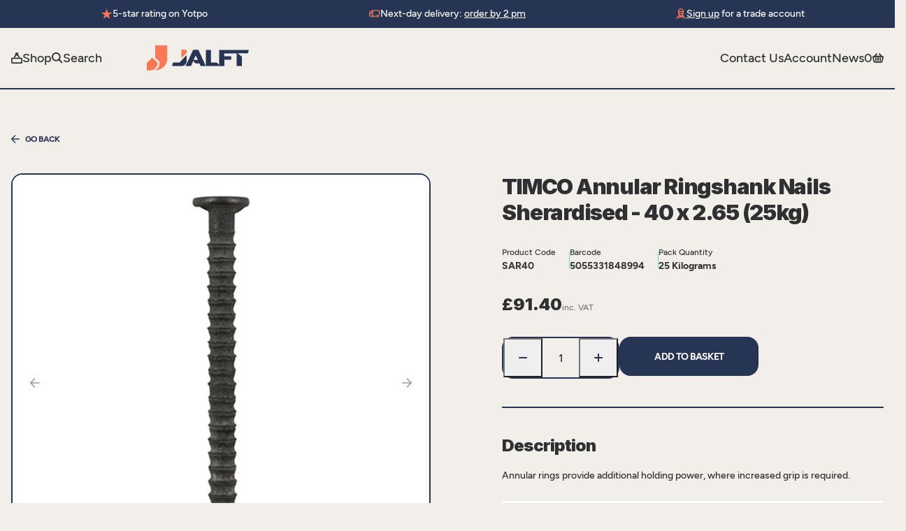

--- FILE ---
content_type: text/html; charset=utf-8
request_url: https://jalft.com/products/timco-annular-ringshank-nails-sherardised-40-x-2-65
body_size: 53694
content:


<!doctype html>
<html class="no-js" lang="en">
  <head>
    <!-- Google tag (gtag.js) -->
    <script async src="https://www.googletagmanager.com/gtag/js?id=AW-11303771101"></script>
    <script>
      window.dataLayer = window.dataLayer || [];
      function gtag() {
        dataLayer.push(arguments);
      }
      gtag('js', new Date());
      gtag('config', 'AW-11303771101');
    </script>

    <meta charset="utf-8">
    <meta name="viewport" content="width=device-width, initial-scale=1, shrink-to-fit=no">

    

    <link
      rel="canonical"
      href="https://jalft.com/products/timco-annular-ringshank-nails-sherardised-40-x-2-65"
    >
    <link rel="preload" href="//jalft.com/cdn/shop/t/2/assets/theme.css?v=83150024719525166501709628145" as="style">
    <link rel="preload" href="//jalft.com/cdn/shop/t/2/assets/theme.js?v=25037537102170961461691489494" as="script">
    <link rel="preconnect" href="https://fonts.googleapis.com">
    <link rel="preconnect" href="https://fonts.gstatic.com" crossorigin>

<title>TIMCO Annular Ringshank Nails Sherardised - 40 x 2.65 (25kg)   &ndash; JALFT</title>
<meta name="description" content="Annular rings provide additional holding power, where increased grip is required."><link rel="apple-touch-icon" sizes="57x57" href="//jalft.com/cdn/shop/files/favicon.png?v=1672915320&width=57" />
<link rel="apple-touch-icon" sizes="60x60" href="//jalft.com/cdn/shop/files/favicon.png?v=1672915320&width=60" />
<link rel="apple-touch-icon" sizes="72x72" href="//jalft.com/cdn/shop/files/favicon.png?v=1672915320&width=73" />
<link rel="apple-touch-icon" sizes="76x76" href="//jalft.com/cdn/shop/files/favicon.png?v=1672915320&width=76" />
<link rel="apple-touch-icon" sizes="114x114" href="//jalft.com/cdn/shop/files/favicon.png?v=1672915320&width=114" />
<link rel="apple-touch-icon" sizes="120x120" href="//jalft.com/cdn/shop/files/favicon.png?v=1672915320&width=120" />
<link rel="apple-touch-icon" sizes="144x144" href="//jalft.com/cdn/shop/files/favicon.png?v=1672915320&width=144" />
<link rel="apple-touch-icon" sizes="152x152" href="//jalft.com/cdn/shop/files/favicon.png?v=1672915320&width=152" />
<link rel="apple-touch-icon" sizes="180x180" href="//jalft.com/cdn/shop/files/favicon.png?v=1672915320&width=180" />
<link rel="icon" type="image/png" sizes="192x192"  href="//jalft.com/cdn/shop/files/favicon.png?v=1672915320&width=192" />
<link rel="icon" type="image/png" sizes="32x32" href="//jalft.com/cdn/shop/files/favicon.png?v=1672915320&width=32" />
<link rel="icon" type="image/png" sizes="96x96" href="//jalft.com/cdn/shop/files/favicon.png?v=1672915320&width=96" />
<link rel="icon" type="image/png" sizes="16x16" href="//jalft.com/cdn/shop/files/favicon.png?v=1672915320&width=16" />
<meta name="msapplication-TileColor" content="" />
<meta name="msapplication-TileImage" content="//jalft.com/cdn/shop/files/favicon.png?v=1672915320&width=144" />
<meta name="theme-color" content="" /><link href="https://fonts.googleapis.com/css2?family=Inter:wght@900&display=swap" rel="stylesheet">

<style>
  @font-face {
		font-family: 'Figtree';
		src: url('//jalft.com/cdn/shop/t/2/assets/Figtree-Medium.woff2') format('woff2');
		font-weight: 500;
		font-style: normal;
		font-display: swap;
  }

	@font-face {
		font-family: 'Figtree';
		src: url('//jalft.com/cdn/shop/t/2/assets/Figtree-SemiBold.woff2') format('woff2');
		font-weight: 600;
		font-style: normal;
		font-display: swap;
  }

	@font-face {
		font-family: 'Figtree';
		src: url('//jalft.com/cdn/shop/t/2/assets/Figtree-Bold.woff2') format('woff2');
		font-weight: 700;
		font-style: normal;
		font-display: swap;
  }

	:root{
		--colour-bg: #F2EFEA;
		--colour-text-base: #2F3032;
		--colour-text-link: #FC7753;

		--colour-black: rgba(0,0,0,1);
		--colour-white: 		#FEFEFE;

		--colour-rhino: 		#273555;
		--colour-coral: 		#FC7753;
		--colour-pampas:		#F2EFEA;
		--colour-viking:		#66D7D1;
		--colour-shark:			#2F3032;

		--font-family-base: 'Figtree', sans-serif;
		--font-family-heading: 'Inter', sans-serif;
		--font-size-base: 1rem;
		--font-weight-base: 400;
		--line-height-base: 1.5;

		--transition-duration: 0.3s;
		--transition-timing: ease-in-out;

		--gutter: 1rem;
		--bg-padding-sm: 3rem;
		--bg-padding-lg: 5rem;
		--space-xs: 3rem;
		--space-sm: 4rem;
		--space-md: 6.5rem;
		--space-lg: 9.5rem;
		--container-max-width: 1600px;
		--form-max-width:22rem;
		--tablet-max-width: 72vw;
	}
</style><link href="//jalft.com/cdn/shop/t/2/assets/theme.css?v=83150024719525166501709628145" rel="stylesheet" type="text/css" media="all" /><script
      type="text/javascript"
    >
		document.documentElement.className = document.documentElement.className.replace('no-js', 'js');

		var theme = {
			strings: {
				addToCart: "Add to Basket",
				soldOut: "Sold Out",
				unavailable: "Unavailable"
      },
			moneyFormat: "£{{amount}}",
      url: "https:\/\/jalft.com",
			template: 'product'
    };

		// Set the breakpoints -  these must match the same rules set in the CSS
		theme.breakpoints = {
			xs: 0,
			sm: 576,
			md: 767,
			lg: 1024,
			xl: 1280,
			hd: 1600,
		};

		// create sections to be registered
		theme.sections = new Array();

		

		// Bind the updated `theme` object back onto the window
		window.theme = {
			...theme,
			...window.theme
		};</script>
    <script src="//jalft.com/cdn/shop/t/2/assets/theme.js?v=25037537102170961461691489494" defer></script>
<meta property="geo.placename" content="JALFT (T&D Supplies Ltd)"><meta property="geo.region" content="en_GB"><meta property="geo.position" content="53.730191,-0.384788">
  <meta property="ICBM" content="53.730191,-0.384788">
<meta property="og:type" content="product">
  <meta property="og:title" content="TIMCO Annular Ringshank Nails Sherardised - 40 x 2.65 (25kg)"><meta property="og:image" content="http://jalft.com/cdn/shop/products/SAR40_w1.jpg?v=1674404432">
    <meta property="og:image:secure_url" content="https://jalft.com/cdn/shop/products/SAR40_w1.jpg?v=1674404432">
    <meta property="og:image:width" content="256">
    <meta property="og:image:height" content="63"><meta property="og:description" content="Annular rings provide additional holding power, where increased grip is required. 

Approx. Pcs Per 1kg
575


CE Standard Web
BS EN 14592:2008


Corrosion Rating
2 - Occasionally damp/wet, rural and sheltered areas


Description
Annular rings provide additional holding power, where increased grip is required. 


Finish
Sherardised


Head Area mm
32.60


Head Type
Round


Length mm
40


Material
Carbon Steel


Pack Dimensions L x W x H mm
265 x 310 x 265


Pack Weight kg
25.520


Point Length mm
3.61


Product Code
SAR40


Service Class
2


Shank Dia. mm
2.65


Size mm
40 x 2.65


Weight kg
25

">
  <meta property="og:price:amount" content="91.40">
  <meta property="og:price:currency" content="GBP"><meta property="og:url" content="https://jalft.com/products/timco-annular-ringshank-nails-sherardised-40-x-2-65">
<meta property="og:site_name" content="JALFT"><meta property="og:locale" content="53.730191,-0.384788">
<meta name="twitter:card" content="summary"><meta name="twitter:title" content="TIMCO Annular Ringshank Nails Sherardised - 40 x 2.65 (25kg)">
  <meta name="twitter:description" content="Annular rings provide additional holding power, where increased grip is required. 

Approx. Pcs Per 1kg
575


CE Standard Web
BS EN 14592:2008


Corrosion Rating
2 - Occasionally damp/wet, rural and s">
  <meta name="twitter:image" content="https://jalft.com/cdn/shop/products/SAR40_w1.jpg?v=1674404432">
  <meta name="twitter:image:width" content="256">
  <meta name="twitter:image:height" content="63">


  




  
<script type="application/ld+json">
    {
      "@context": "https://schema.org/",
      "@type":"Product",
      "name":"TIMCO Annular Ringshank Nails Sherardised - 40 x 2.65 (25kg)",
      "image":"https://jalft.com/cdn/shop/products/SAR40_w1.jpg?crop=center&height=100&v=1674404432&width=100",
      "description":"Annular rings provide additional holding power, where increased grip is required. Approx. Pcs Per 1kg575CE Standard WebBS EN 14592:2008Corrosion Rating2 - Occasionally damp/wet, rural and sheltered areasDescriptionAnnular rings provide additional holding power, where increased grip is required. FinishSherardisedHead Area mm32.60Head...",
      "brand": {
        "@type":"Brand",
        "name":"Timco"
      },
      
      "mpn":"5055331848994",
      
      "sku":"SAR40",
      "offers": {
        "@type":"Offer",
        "priceCurrency":"GBP",
        "price":"91.40",
        "itemCondition": "http://schema.org/NewCondition",
        "availability":"http://schema.org/InStock",
        "url": "https://jalft.com/product/timco-annular-ringshank-nails-sherardised-40-x-2-65",
        "seller": {
          "@type": "Organization",
          "name":"JALFT"
        },
        
        "priceValidUntil":"2026-02-20T15:08:04+0000"
      }}
    </script>














  
  <script>
    window.dataLayer = window.dataLayer || [];
    function gtag(){dataLayer.push(arguments);}
  </script>

  












<script>window.performance && window.performance.mark && window.performance.mark('shopify.content_for_header.start');</script><meta name="google-site-verification" content="x14k_E5LhV3i7bqq40FCM_eywzkltR00AeZ1nLk7vsQ">
<meta id="shopify-digital-wallet" name="shopify-digital-wallet" content="/66450817259/digital_wallets/dialog">
<meta name="shopify-checkout-api-token" content="7f9302a03839eb40979369f6072bb8a3">
<meta id="in-context-paypal-metadata" data-shop-id="66450817259" data-venmo-supported="false" data-environment="production" data-locale="en_US" data-paypal-v4="true" data-currency="GBP">
<link rel="alternate" type="application/json+oembed" href="https://jalft.com/products/timco-annular-ringshank-nails-sherardised-40-x-2-65.oembed">
<script async="async" src="/checkouts/internal/preloads.js?locale=en-GB"></script>
<link rel="preconnect" href="https://shop.app" crossorigin="anonymous">
<script async="async" src="https://shop.app/checkouts/internal/preloads.js?locale=en-GB&shop_id=66450817259" crossorigin="anonymous"></script>
<script id="apple-pay-shop-capabilities" type="application/json">{"shopId":66450817259,"countryCode":"GB","currencyCode":"GBP","merchantCapabilities":["supports3DS"],"merchantId":"gid:\/\/shopify\/Shop\/66450817259","merchantName":"JALFT","requiredBillingContactFields":["postalAddress","email","phone"],"requiredShippingContactFields":["postalAddress","email","phone"],"shippingType":"shipping","supportedNetworks":["visa","maestro","masterCard","amex","discover","elo"],"total":{"type":"pending","label":"JALFT","amount":"1.00"},"shopifyPaymentsEnabled":true,"supportsSubscriptions":true}</script>
<script id="shopify-features" type="application/json">{"accessToken":"7f9302a03839eb40979369f6072bb8a3","betas":["rich-media-storefront-analytics"],"domain":"jalft.com","predictiveSearch":true,"shopId":66450817259,"locale":"en"}</script>
<script>var Shopify = Shopify || {};
Shopify.shop = "jalft.myshopify.com";
Shopify.locale = "en";
Shopify.currency = {"active":"GBP","rate":"1.0"};
Shopify.country = "GB";
Shopify.theme = {"name":"shopify_jalft_com\/main","id":136661139691,"schema_name":"Jalft Theme","schema_version":"1.0.0","theme_store_id":null,"role":"main"};
Shopify.theme.handle = "null";
Shopify.theme.style = {"id":null,"handle":null};
Shopify.cdnHost = "jalft.com/cdn";
Shopify.routes = Shopify.routes || {};
Shopify.routes.root = "/";</script>
<script type="module">!function(o){(o.Shopify=o.Shopify||{}).modules=!0}(window);</script>
<script>!function(o){function n(){var o=[];function n(){o.push(Array.prototype.slice.apply(arguments))}return n.q=o,n}var t=o.Shopify=o.Shopify||{};t.loadFeatures=n(),t.autoloadFeatures=n()}(window);</script>
<script>
  window.ShopifyPay = window.ShopifyPay || {};
  window.ShopifyPay.apiHost = "shop.app\/pay";
  window.ShopifyPay.redirectState = null;
</script>
<script id="shop-js-analytics" type="application/json">{"pageType":"product"}</script>
<script defer="defer" async type="module" src="//jalft.com/cdn/shopifycloud/shop-js/modules/v2/client.init-shop-cart-sync_BdyHc3Nr.en.esm.js"></script>
<script defer="defer" async type="module" src="//jalft.com/cdn/shopifycloud/shop-js/modules/v2/chunk.common_Daul8nwZ.esm.js"></script>
<script type="module">
  await import("//jalft.com/cdn/shopifycloud/shop-js/modules/v2/client.init-shop-cart-sync_BdyHc3Nr.en.esm.js");
await import("//jalft.com/cdn/shopifycloud/shop-js/modules/v2/chunk.common_Daul8nwZ.esm.js");

  window.Shopify.SignInWithShop?.initShopCartSync?.({"fedCMEnabled":true,"windoidEnabled":true});

</script>
<script>
  window.Shopify = window.Shopify || {};
  if (!window.Shopify.featureAssets) window.Shopify.featureAssets = {};
  window.Shopify.featureAssets['shop-js'] = {"shop-cart-sync":["modules/v2/client.shop-cart-sync_QYOiDySF.en.esm.js","modules/v2/chunk.common_Daul8nwZ.esm.js"],"init-fed-cm":["modules/v2/client.init-fed-cm_DchLp9rc.en.esm.js","modules/v2/chunk.common_Daul8nwZ.esm.js"],"shop-button":["modules/v2/client.shop-button_OV7bAJc5.en.esm.js","modules/v2/chunk.common_Daul8nwZ.esm.js"],"init-windoid":["modules/v2/client.init-windoid_DwxFKQ8e.en.esm.js","modules/v2/chunk.common_Daul8nwZ.esm.js"],"shop-cash-offers":["modules/v2/client.shop-cash-offers_DWtL6Bq3.en.esm.js","modules/v2/chunk.common_Daul8nwZ.esm.js","modules/v2/chunk.modal_CQq8HTM6.esm.js"],"shop-toast-manager":["modules/v2/client.shop-toast-manager_CX9r1SjA.en.esm.js","modules/v2/chunk.common_Daul8nwZ.esm.js"],"init-shop-email-lookup-coordinator":["modules/v2/client.init-shop-email-lookup-coordinator_UhKnw74l.en.esm.js","modules/v2/chunk.common_Daul8nwZ.esm.js"],"pay-button":["modules/v2/client.pay-button_DzxNnLDY.en.esm.js","modules/v2/chunk.common_Daul8nwZ.esm.js"],"avatar":["modules/v2/client.avatar_BTnouDA3.en.esm.js"],"init-shop-cart-sync":["modules/v2/client.init-shop-cart-sync_BdyHc3Nr.en.esm.js","modules/v2/chunk.common_Daul8nwZ.esm.js"],"shop-login-button":["modules/v2/client.shop-login-button_D8B466_1.en.esm.js","modules/v2/chunk.common_Daul8nwZ.esm.js","modules/v2/chunk.modal_CQq8HTM6.esm.js"],"init-customer-accounts-sign-up":["modules/v2/client.init-customer-accounts-sign-up_C8fpPm4i.en.esm.js","modules/v2/client.shop-login-button_D8B466_1.en.esm.js","modules/v2/chunk.common_Daul8nwZ.esm.js","modules/v2/chunk.modal_CQq8HTM6.esm.js"],"init-shop-for-new-customer-accounts":["modules/v2/client.init-shop-for-new-customer-accounts_CVTO0Ztu.en.esm.js","modules/v2/client.shop-login-button_D8B466_1.en.esm.js","modules/v2/chunk.common_Daul8nwZ.esm.js","modules/v2/chunk.modal_CQq8HTM6.esm.js"],"init-customer-accounts":["modules/v2/client.init-customer-accounts_dRgKMfrE.en.esm.js","modules/v2/client.shop-login-button_D8B466_1.en.esm.js","modules/v2/chunk.common_Daul8nwZ.esm.js","modules/v2/chunk.modal_CQq8HTM6.esm.js"],"shop-follow-button":["modules/v2/client.shop-follow-button_CkZpjEct.en.esm.js","modules/v2/chunk.common_Daul8nwZ.esm.js","modules/v2/chunk.modal_CQq8HTM6.esm.js"],"lead-capture":["modules/v2/client.lead-capture_BntHBhfp.en.esm.js","modules/v2/chunk.common_Daul8nwZ.esm.js","modules/v2/chunk.modal_CQq8HTM6.esm.js"],"checkout-modal":["modules/v2/client.checkout-modal_CfxcYbTm.en.esm.js","modules/v2/chunk.common_Daul8nwZ.esm.js","modules/v2/chunk.modal_CQq8HTM6.esm.js"],"shop-login":["modules/v2/client.shop-login_Da4GZ2H6.en.esm.js","modules/v2/chunk.common_Daul8nwZ.esm.js","modules/v2/chunk.modal_CQq8HTM6.esm.js"],"payment-terms":["modules/v2/client.payment-terms_MV4M3zvL.en.esm.js","modules/v2/chunk.common_Daul8nwZ.esm.js","modules/v2/chunk.modal_CQq8HTM6.esm.js"]};
</script>
<script id="__st">var __st={"a":66450817259,"offset":0,"reqid":"5c875d2f-abb6-4793-bb59-6111ea106c51-1769008084","pageurl":"jalft.com\/products\/timco-annular-ringshank-nails-sherardised-40-x-2-65","u":"7041110d9bca","p":"product","rtyp":"product","rid":7982141636843};</script>
<script>window.ShopifyPaypalV4VisibilityTracking = true;</script>
<script id="captcha-bootstrap">!function(){'use strict';const t='contact',e='account',n='new_comment',o=[[t,t],['blogs',n],['comments',n],[t,'customer']],c=[[e,'customer_login'],[e,'guest_login'],[e,'recover_customer_password'],[e,'create_customer']],r=t=>t.map((([t,e])=>`form[action*='/${t}']:not([data-nocaptcha='true']) input[name='form_type'][value='${e}']`)).join(','),a=t=>()=>t?[...document.querySelectorAll(t)].map((t=>t.form)):[];function s(){const t=[...o],e=r(t);return a(e)}const i='password',u='form_key',d=['recaptcha-v3-token','g-recaptcha-response','h-captcha-response',i],f=()=>{try{return window.sessionStorage}catch{return}},m='__shopify_v',_=t=>t.elements[u];function p(t,e,n=!1){try{const o=window.sessionStorage,c=JSON.parse(o.getItem(e)),{data:r}=function(t){const{data:e,action:n}=t;return t[m]||n?{data:e,action:n}:{data:t,action:n}}(c);for(const[e,n]of Object.entries(r))t.elements[e]&&(t.elements[e].value=n);n&&o.removeItem(e)}catch(o){console.error('form repopulation failed',{error:o})}}const l='form_type',E='cptcha';function T(t){t.dataset[E]=!0}const w=window,h=w.document,L='Shopify',v='ce_forms',y='captcha';let A=!1;((t,e)=>{const n=(g='f06e6c50-85a8-45c8-87d0-21a2b65856fe',I='https://cdn.shopify.com/shopifycloud/storefront-forms-hcaptcha/ce_storefront_forms_captcha_hcaptcha.v1.5.2.iife.js',D={infoText:'Protected by hCaptcha',privacyText:'Privacy',termsText:'Terms'},(t,e,n)=>{const o=w[L][v],c=o.bindForm;if(c)return c(t,g,e,D).then(n);var r;o.q.push([[t,g,e,D],n]),r=I,A||(h.body.append(Object.assign(h.createElement('script'),{id:'captcha-provider',async:!0,src:r})),A=!0)});var g,I,D;w[L]=w[L]||{},w[L][v]=w[L][v]||{},w[L][v].q=[],w[L][y]=w[L][y]||{},w[L][y].protect=function(t,e){n(t,void 0,e),T(t)},Object.freeze(w[L][y]),function(t,e,n,w,h,L){const[v,y,A,g]=function(t,e,n){const i=e?o:[],u=t?c:[],d=[...i,...u],f=r(d),m=r(i),_=r(d.filter((([t,e])=>n.includes(e))));return[a(f),a(m),a(_),s()]}(w,h,L),I=t=>{const e=t.target;return e instanceof HTMLFormElement?e:e&&e.form},D=t=>v().includes(t);t.addEventListener('submit',(t=>{const e=I(t);if(!e)return;const n=D(e)&&!e.dataset.hcaptchaBound&&!e.dataset.recaptchaBound,o=_(e),c=g().includes(e)&&(!o||!o.value);(n||c)&&t.preventDefault(),c&&!n&&(function(t){try{if(!f())return;!function(t){const e=f();if(!e)return;const n=_(t);if(!n)return;const o=n.value;o&&e.removeItem(o)}(t);const e=Array.from(Array(32),(()=>Math.random().toString(36)[2])).join('');!function(t,e){_(t)||t.append(Object.assign(document.createElement('input'),{type:'hidden',name:u})),t.elements[u].value=e}(t,e),function(t,e){const n=f();if(!n)return;const o=[...t.querySelectorAll(`input[type='${i}']`)].map((({name:t})=>t)),c=[...d,...o],r={};for(const[a,s]of new FormData(t).entries())c.includes(a)||(r[a]=s);n.setItem(e,JSON.stringify({[m]:1,action:t.action,data:r}))}(t,e)}catch(e){console.error('failed to persist form',e)}}(e),e.submit())}));const S=(t,e)=>{t&&!t.dataset[E]&&(n(t,e.some((e=>e===t))),T(t))};for(const o of['focusin','change'])t.addEventListener(o,(t=>{const e=I(t);D(e)&&S(e,y())}));const B=e.get('form_key'),M=e.get(l),P=B&&M;t.addEventListener('DOMContentLoaded',(()=>{const t=y();if(P)for(const e of t)e.elements[l].value===M&&p(e,B);[...new Set([...A(),...v().filter((t=>'true'===t.dataset.shopifyCaptcha))])].forEach((e=>S(e,t)))}))}(h,new URLSearchParams(w.location.search),n,t,e,['guest_login'])})(!0,!0)}();</script>
<script integrity="sha256-4kQ18oKyAcykRKYeNunJcIwy7WH5gtpwJnB7kiuLZ1E=" data-source-attribution="shopify.loadfeatures" defer="defer" src="//jalft.com/cdn/shopifycloud/storefront/assets/storefront/load_feature-a0a9edcb.js" crossorigin="anonymous"></script>
<script crossorigin="anonymous" defer="defer" src="//jalft.com/cdn/shopifycloud/storefront/assets/shopify_pay/storefront-65b4c6d7.js?v=20250812"></script>
<script data-source-attribution="shopify.dynamic_checkout.dynamic.init">var Shopify=Shopify||{};Shopify.PaymentButton=Shopify.PaymentButton||{isStorefrontPortableWallets:!0,init:function(){window.Shopify.PaymentButton.init=function(){};var t=document.createElement("script");t.src="https://jalft.com/cdn/shopifycloud/portable-wallets/latest/portable-wallets.en.js",t.type="module",document.head.appendChild(t)}};
</script>
<script data-source-attribution="shopify.dynamic_checkout.buyer_consent">
  function portableWalletsHideBuyerConsent(e){var t=document.getElementById("shopify-buyer-consent"),n=document.getElementById("shopify-subscription-policy-button");t&&n&&(t.classList.add("hidden"),t.setAttribute("aria-hidden","true"),n.removeEventListener("click",e))}function portableWalletsShowBuyerConsent(e){var t=document.getElementById("shopify-buyer-consent"),n=document.getElementById("shopify-subscription-policy-button");t&&n&&(t.classList.remove("hidden"),t.removeAttribute("aria-hidden"),n.addEventListener("click",e))}window.Shopify?.PaymentButton&&(window.Shopify.PaymentButton.hideBuyerConsent=portableWalletsHideBuyerConsent,window.Shopify.PaymentButton.showBuyerConsent=portableWalletsShowBuyerConsent);
</script>
<script data-source-attribution="shopify.dynamic_checkout.cart.bootstrap">document.addEventListener("DOMContentLoaded",(function(){function t(){return document.querySelector("shopify-accelerated-checkout-cart, shopify-accelerated-checkout")}if(t())Shopify.PaymentButton.init();else{new MutationObserver((function(e,n){t()&&(Shopify.PaymentButton.init(),n.disconnect())})).observe(document.body,{childList:!0,subtree:!0})}}));
</script>
<script id='scb4127' type='text/javascript' async='' src='https://jalft.com/cdn/shopifycloud/privacy-banner/storefront-banner.js'></script><link id="shopify-accelerated-checkout-styles" rel="stylesheet" media="screen" href="https://jalft.com/cdn/shopifycloud/portable-wallets/latest/accelerated-checkout-backwards-compat.css" crossorigin="anonymous">
<style id="shopify-accelerated-checkout-cart">
        #shopify-buyer-consent {
  margin-top: 1em;
  display: inline-block;
  width: 100%;
}

#shopify-buyer-consent.hidden {
  display: none;
}

#shopify-subscription-policy-button {
  background: none;
  border: none;
  padding: 0;
  text-decoration: underline;
  font-size: inherit;
  cursor: pointer;
}

#shopify-subscription-policy-button::before {
  box-shadow: none;
}

      </style>

<script>window.performance && window.performance.mark && window.performance.mark('shopify.content_for_header.end');</script><!-- Google Tag Manager -->
    <script>
      (function (w, d, s, l, i) {
        w[l] = w[l] || [];
        w[l].push({ 'gtm.start': new Date().getTime(), event: 'gtm.js' });
        var f = d.getElementsByTagName(s)[0],
          j = d.createElement(s),
          dl = l != 'dataLayer' ? '&l=' + l : '';
        j.async = true;
        j.src = 'https://www.googletagmanager.com/gtm.js?id=' + i + dl;
        f.parentNode.insertBefore(j, f);
      })(window, document, 'script', 'dataLayer', 'GTM-KX23ZXLC');
    </script>
    <!-- End Google Tag Manager -->

    <script>
  
  (function() {
      class Ultimate_Shopify_DataLayer {
        constructor() {
          window.dataLayer = window.dataLayer || []; 
          
          // use a prefix of events name
          this.eventPrefix = '';

          //Keep the value false to get non-formatted product ID
          this.formattedItemId = true; 

          // data schema
          this.dataSchema = {
            ecommerce: {
                show: true
            },
            dynamicRemarketing: {
                show: false,
                business_vertical: 'retail'
            }
          }

          // add to wishlist selectors
          this.addToWishListSelectors = {
            'addWishListIcon': '',
            'gridItemSelector': '',
            'productLinkSelector': 'a[href*="/products/"]'
          }

          // quick view selectors
          this.quickViewSelector = {
            'quickViewElement': '',
            'gridItemSelector': '',
            'productLinkSelector': 'a[href*="/products/"]'
          }

          // mini cart button selector
          this.miniCartButton = [
            'a[href="/cart"]', 
          ];
          this.miniCartAppersOn = 'click';


          // begin checkout buttons/links selectors
          this.beginCheckoutButtons = [
            'input[name="checkout"]',
            'button[name="checkout"]',
            'a[href="/checkout"]',
            '.additional-checkout-buttons',
          ];

          // direct checkout button selector
          this.shopifyDirectCheckoutButton = [
            '.shopify-payment-button'
          ]

          //Keep the value true if Add to Cart redirects to the cart page
          this.isAddToCartRedirect = false;
          
          // keep the value false if cart items increment/decrement/remove refresh page 
          this.isAjaxCartIncrementDecrement = true;
          

          // Caution: Do not modify anything below this line, as it may result in it not functioning correctly.
          this.cart = {"note":null,"attributes":{},"original_total_price":0,"total_price":0,"total_discount":0,"total_weight":0.0,"item_count":0,"items":[],"requires_shipping":false,"currency":"GBP","items_subtotal_price":0,"cart_level_discount_applications":[],"checkout_charge_amount":0}
          this.countryCode = "GB";
          this.storeURL = "https://jalft.com";
          localStorage.setItem('shopCountryCode', this.countryCode);
          this.collectData(); 
          this.itemsList = [];
        }

        updateCart() {
          fetch("/cart.js")
          .then((response) => response.json())
          .then((data) => {
            this.cart = data;
          });
        }

       debounce(delay) {         
          let timeoutId;
          return function(func) {
            const context = this;
            const args = arguments;
            
            clearTimeout(timeoutId);
            
            timeoutId = setTimeout(function() {
              func.apply(context, args);
            }, delay);
          };
        }

        eventConsole(eventName, eventData) {
          const css1 = 'background: red; color: #fff; font-size: normal; border-radius: 3px 0 0 3px; padding: 3px 4px;';
          const css2 = 'background-color: blue; color: #fff; font-size: normal; border-radius: 0 3px 3px 0; padding: 3px 4px;';
          console.log('%cGTM DataLayer Event:%c' + eventName, css1, css2, eventData);
        }

        collectData() { 
            this.customerData();
            this.ajaxRequestData();
            this.searchPageData();
            this.miniCartData();
            this.beginCheckoutData();
  
            
  
            
              this.productSinglePage();
            
  
            
            
            this.addToWishListData();
            this.quickViewData();
            this.selectItemData(); 
            this.formData();
            this.phoneClickData();
            this.emailClickData();
            this.loginRegisterData();
        }        

        //logged-in customer data 
        customerData() {
            const currentUser = {};
            

            if (currentUser.email) {
              currentUser.hash_email = "e3b0c44298fc1c149afbf4c8996fb92427ae41e4649b934ca495991b7852b855"
            }

            if (currentUser.phone) {
              currentUser.hash_phone = "e3b0c44298fc1c149afbf4c8996fb92427ae41e4649b934ca495991b7852b855"
            }

            window.dataLayer = window.dataLayer || [];
            dataLayer.push({
              customer: currentUser
            });
        }

        // add_to_cart, remove_from_cart, search
        ajaxRequestData() {
          const self = this;
          
          // handle non-ajax add to cart
          if(this.isAddToCartRedirect) {
            document.addEventListener('submit', function(event) {
              const addToCartForm = event.target.closest('form[action="/cart/add"]');
              if(addToCartForm) {
                event.preventDefault();
                
                const formData = new FormData(addToCartForm);
            
                fetch(window.Shopify.routes.root + 'cart/add.js', {
                  method: 'POST',
                  body: formData
                })
                .then(response => {
                    window.location.href = "/cart";
                })
                .catch((error) => {
                  console.error('Error:', error);
                });
              }
            });
          }
          
          // fetch
          let originalFetch = window.fetch;
          let debounce = this.debounce(800);
          
          window.fetch = function () {
            return originalFetch.apply(this, arguments).then((response) => {
              if (response.ok) {
                let cloneResponse = response.clone();
                let requestURL = arguments[0]['url'] || arguments[0];
                
                if(typeof requestURL === 'string' && /.*\/search\/?.*\?.*q=.+/.test(requestURL) && !requestURL.includes('&requestFrom=uldt')) {   
                  const queryString = requestURL.split('?')[1];
                  const urlParams = new URLSearchParams(queryString);
                  const search_term = urlParams.get("q");

                  debounce(function() {
                    fetch(`${self.storeURL}/search/suggest.json?q=${search_term}&resources[type]=product&requestFrom=uldt`)
                      .then(res => res.json())
                      .then(function(data) {
                            const products = data.resources.results.products;
                            if(products.length) {
                              const fetchRequests = products.map(product =>
                                fetch(`${self.storeURL}/${product.url.split('?')[0]}.js`)
                                  .then(response => response.json())
                                  .catch(error => console.error('Error fetching:', error))
                              );

                              Promise.all(fetchRequests)
                                .then(products => {
                                    const items = products.map((product) => {
                                      return {
                                        product_id: product.id,
                                        product_title: product.title,
                                        variant_id: product.variants[0].id,
                                        variant_title: product.variants[0].title,
                                        vendor: product.vendor,
                                        total_discount: 0,
                                        final_price: product.price_min,
                                        product_type: product.type, 
                                        quantity: 1
                                      }
                                    });

                                    self.ecommerceDataLayer('search', {search_term, items});
                                })
                            }else {
                              self.ecommerceDataLayer('search', {search_term, items: []});
                            }
                      });
                  });
                }
                else if (typeof requestURL === 'string' && requestURL.includes("/cart/add")) {
                  cloneResponse.text().then((text) => {
                    let data = JSON.parse(text);

                    if(data.items && Array.isArray(data.items)) {
                      data.items.forEach(function(item) {
                         self.ecommerceDataLayer('add_to_cart', {items: [item]});
                      })
                    } else {
                      self.ecommerceDataLayer('add_to_cart', {items: [data]});
                    }
                    self.updateCart();
                  });
                }else if(typeof requestURL === 'string' && (requestURL.includes("/cart/change") || requestURL.includes("/cart/update"))) {
                  
                   cloneResponse.text().then((text) => {
                     
                    let newCart = JSON.parse(text);
                    let newCartItems = newCart.items;
                    let oldCartItems = self.cart.items;

                    for(let i = 0; i < oldCartItems.length; i++) {
                      let item = oldCartItems[i];
                      let newItem = newCartItems.find(newItems => newItems.id === item.id);


                      if(newItem) {

                        if(newItem.quantity > item.quantity) {
                          // cart item increment
                          let quantity = (newItem.quantity - item.quantity);
                          let updatedItem = {...item, quantity}
                          self.ecommerceDataLayer('add_to_cart', {items: [updatedItem]});
                          self.updateCart(); 

                        }else if(newItem.quantity < item.quantity) {
                          // cart item decrement
                          let quantity = (item.quantity - newItem.quantity);
                          let updatedItem = {...item, quantity}
                          self.ecommerceDataLayer('remove_from_cart', {items: [updatedItem]});
                          self.updateCart(); 
                        }
                        

                      }else {
                        self.ecommerceDataLayer('remove_from_cart', {items: [item]});
                        self.updateCart(); 
                      }
                    }
                     
                  });
                }
              }
              return response;
            });
          }
          // end fetch 


          //xhr
          var origXMLHttpRequest = XMLHttpRequest;
          XMLHttpRequest = function() {
            var requestURL;
    
            var xhr = new origXMLHttpRequest();
            var origOpen = xhr.open;
            var origSend = xhr.send;
            
            // Override the `open` function.
            xhr.open = function(method, url) {
                requestURL = url;
                return origOpen.apply(this, arguments);
            };
    
    
            xhr.send = function() {
    
                // Only proceed if the request URL matches what we're looking for.
                if (typeof requestURL === 'string' && (requestURL.includes("/cart/add") || requestURL.includes("/cart/change") || /.*\/search\/?.*\?.*q=.+/.test(requestURL))) {
        
                    xhr.addEventListener('load', function() {
                        if (xhr.readyState === 4) {
                            if (xhr.status >= 200 && xhr.status < 400) { 

                              if(typeof requestURL === 'string' && /.*\/search\/?.*\?.*q=.+/.test(requestURL) && !requestURL.includes('&requestFrom=uldt')) {
                                const queryString = requestURL.split('?')[1];
                                const urlParams = new URLSearchParams(queryString);
                                const search_term = urlParams.get("q");

                                debounce(function() {
                                    fetch(`${self.storeURL}/search/suggest.json?q=${search_term}&resources[type]=product&requestFrom=uldt`)
                                      .then(res => res.json())
                                      .then(function(data) {
                                            const products = data.resources.results.products;
                                            if(products.length) {
                                              const fetchRequests = products.map(product =>
                                                fetch(`${self.storeURL}/${product.url.split('?')[0]}.js`)
                                                  .then(response => response.json())
                                                  .catch(error => console.error('Error fetching:', error))
                                              );
                
                                              Promise.all(fetchRequests)
                                                .then(products => {
                                                    const items = products.map((product) => {
                                                      return {
                                                        product_id: product.id,
                                                        product_title: product.title,
                                                        variant_id: product.variants[0].id,
                                                        variant_title: product.variants[0].title,
                                                        vendor: product.vendor,
                                                        total_discount: 0,
                                                        final_price: product.price_min,
                                                        product_type: product.type, 
                                                        quantity: 1
                                                      }
                                                    });
                
                                                    self.ecommerceDataLayer('search', {search_term, items});
                                                })
                                            }else {
                                              self.ecommerceDataLayer('search', {search_term, items: []});
                                            }
                                      });
                                  });

                              }

                              else if(typeof requestURL === 'string' && requestURL.includes("/cart/add")) {
                                  const data = JSON.parse(xhr.responseText);

                                  if(data.items && Array.isArray(data.items)) {
                                    data.items.forEach(function(item) {
                                        self.ecommerceDataLayer('add_to_cart', {items: [item]});
                                      })
                                  } else {
                                    self.ecommerceDataLayer('add_to_cart', {items: [data]});
                                  }
                                  self.updateCart();
                                 
                               }else if(typeof requestURL === 'string' && requestURL.includes("/cart/change")) {
                                 
                                  const newCart = JSON.parse(xhr.responseText);
                                  const newCartItems = newCart.items;
                                  let oldCartItems = self.cart.items;
              
                                  for(let i = 0; i < oldCartItems.length; i++) {
                                    let item = oldCartItems[i];
                                    let newItem = newCartItems.find(newItems => newItems.id === item.id);
              
              
                                    if(newItem) {
                                      if(newItem.quantity > item.quantity) {
                                        // cart item increment
                                        let quantity = (newItem.quantity - item.quantity);
                                        let updatedItem = {...item, quantity}
                                        self.ecommerceDataLayer('add_to_cart', {items: [updatedItem]});
                                        self.updateCart(); 
              
                                      }else if(newItem.quantity < item.quantity) {
                                        // cart item decrement
                                        let quantity = (item.quantity - newItem.quantity);
                                        let updatedItem = {...item, quantity}
                                        self.ecommerceDataLayer('remove_from_cart', {items: [updatedItem]});
                                        self.updateCart(); 
                                      }
                                      
              
                                    }else {
                                      self.ecommerceDataLayer('remove_from_cart', {items: [item]});
                                      self.updateCart(); 
                                    }
                                  }
                               }          
                            }
                        }
                    });
                }
    
                return origSend.apply(this, arguments);
            };
    
            return xhr;
          }; 
          //end xhr
        }

        // search event from search page
        searchPageData() {
          const self = this;
          let pageUrl = window.location.href;
          
          if(/.+\/search\?.*\&?q=.+/.test(pageUrl)) {   
            const queryString = pageUrl.split('?')[1];
            const urlParams = new URLSearchParams(queryString);
            const search_term = urlParams.get("q");
                
            fetch(`https://jalft.com/search/suggest.json?q=${search_term}&resources[type]=product&requestFrom=uldt`)
            .then(res => res.json())
            .then(function(data) {
                  const products = data.resources.results.products;
                  if(products.length) {
                    const fetchRequests = products.map(product =>
                      fetch(`${self.storeURL}/${product.url.split('?')[0]}.js`)
                        .then(response => response.json())
                        .catch(error => console.error('Error fetching:', error))
                    );
                    Promise.all(fetchRequests)
                    .then(products => {
                        const items = products.map((product) => {
                            return {
                            product_id: product.id,
                            product_title: product.title,
                            variant_id: product.variants[0].id,
                            variant_title: product.variants[0].title,
                            vendor: product.vendor,
                            total_discount: 0,
                            final_price: product.price_min,
                            product_type: product.type, 
                            quantity: 1
                            }
                        });

                        self.ecommerceDataLayer('search', {search_term, items});
                    });
                  }else {
                    self.ecommerceDataLayer('search', {search_term, items: []});
                  }
            });
          }
        }

        // view_cart
        miniCartData() {
          if(this.miniCartButton.length) {
            let self = this;
            if(this.miniCartAppersOn === 'hover') {
              this.miniCartAppersOn = 'mouseenter';
            }
            this.miniCartButton.forEach((selector) => {
              let miniCartButtons = document.querySelectorAll(selector);
              miniCartButtons.forEach((miniCartButton) => {
                  miniCartButton.addEventListener(self.miniCartAppersOn, () => {
                    self.ecommerceDataLayer('view_cart', self.cart);
                  });
              })
            });
          }
        }

        // begin_checkout
        beginCheckoutData() {
          let self = this;
          document.addEventListener('pointerdown', (event) => {
            let targetElement = event.target.closest(self.beginCheckoutButtons.join(', '));
            if(targetElement) {
              self.ecommerceDataLayer('begin_checkout', self.cart);
            }
          });
        }

        // view_cart, add_to_cart, remove_from_cart
        viewCartPageData() {
          
          this.ecommerceDataLayer('view_cart', this.cart);

          //if cart quantity chagne reload page 
          if(!this.isAjaxCartIncrementDecrement) {
            const self = this;
            document.addEventListener('pointerdown', (event) => {
              const target = event.target.closest('a[href*="/cart/change?"]');
              if(target) {
                const linkUrl = target.getAttribute('href');
                const queryString = linkUrl.split("?")[1];
                const urlParams = new URLSearchParams(queryString);
                const newQuantity = urlParams.get("quantity");
                const line = urlParams.get("line");
                const cart_id = urlParams.get("id");
        
                
                if(newQuantity && (line || cart_id)) {
                  let item = line ? {...self.cart.items[line - 1]} : self.cart.items.find(item => item.key === cart_id);
        
                  let event = 'add_to_cart';
                  if(newQuantity < item.quantity) {
                    event = 'remove_from_cart';
                  }
        
                  let quantity = Math.abs(newQuantity - item.quantity);
                  item['quantity'] = quantity;
        
                  self.ecommerceDataLayer(event, {items: [item]});
                }
              }
            });
          }
        }

        productSinglePage() {
        
          const item = {
              product_id: 7982141636843,
              variant_id: 43716397924587,
              product_title: "TIMCO Annular Ringshank Nails Sherardised - 40 x 2.65 (25kg)",
              line_level_total_discount: 0,
              vendor: "Timco",
              sku: "SAR40",
              product_type: "Ringshank Nail",
              item_list_id: 444451225835,
              item_list_name: "ALL",
              
                variant_title: "25 Kilograms",
              
              final_price: 9140,
              quantity: 1
          };
          
          const variants = [{"id":43716397924587,"title":"25 Kilograms","option1":"25 Kilograms","option2":null,"option3":null,"sku":"SAR40","requires_shipping":true,"taxable":true,"featured_image":null,"available":true,"name":"TIMCO Annular Ringshank Nails Sherardised - 40 x 2.65 (25kg) - 25 Kilograms","public_title":"25 Kilograms","options":["25 Kilograms"],"price":9140,"weight":25520,"compare_at_price":null,"inventory_management":"shopify","barcode":"5055331848994","requires_selling_plan":false,"selling_plan_allocations":[]}]
          this.ecommerceDataLayer('view_item', {items: [item]});

          if(this.shopifyDirectCheckoutButton.length) {
              let self = this;
              document.addEventListener('pointerdown', (event) => {  
                let target = event.target;
                let checkoutButton = event.target.closest(this.shopifyDirectCheckoutButton.join(', '));

                if(checkoutButton && (variants || self.quickViewVariants)) {

                    let checkoutForm = checkoutButton.closest('form[action*="/cart/add"]');
                    if(checkoutForm) {

                        let variant_id = null;
                        let varientInput = checkoutForm.querySelector('input[name="id"]');
                        let varientIdFromURL = new URLSearchParams(window.location.search).get('variant');
                        let firstVarientId = item.variant_id;

                        if(varientInput) {
                          variant_id = parseInt(varientInput.value);
                        }else if(varientIdFromURL) {
                          variant_id = varientIdFromURL;
                        }else if(firstVarientId) {
                          variant_id = firstVarientId;
                        }

                        if(variant_id) {
                            variant_id = parseInt(variant_id);

                            let quantity = 1;
                            let quantitySelector = checkoutForm.getAttribute('id');
                            if(quantitySelector) {
                              let quentityInput = document.querySelector('input[name="quantity"][form="'+quantitySelector+'"]');
                              if(quentityInput) {
                                  quantity = +quentityInput.value;
                              }
                            }
                          
                            if(variant_id) {
                                let variant = variants.find(item => item.id === +variant_id);
                                if(variant && item) {
                                    variant_id
                                    item['variant_id'] = variant_id;
                                    item['variant_title'] = variant.title;
                                    item['final_price'] = variant.price;
                                    item['quantity'] = quantity;
                                    
                                    self.ecommerceDataLayer('add_to_cart', {items: [item]});
                                    self.ecommerceDataLayer('begin_checkout', {items: [item]});
                                }else if(self.quickViewedItem) {                                  
                                  let variant = self.quickViewVariants.find(item => item.id === +variant_id);
                                  if(variant) {
                                    self.quickViewedItem['variant_id'] = variant_id;
                                    self.quickViewedItem['variant_title'] = variant.title;
                                    self.quickViewedItem['final_price'] = parseFloat(variant.price) * 100;
                                    self.quickViewedItem['quantity'] = quantity;
                                    
                                    self.ecommerceDataLayer('add_to_cart', {items: [self.quickViewedItem]});
                                    self.ecommerceDataLayer('begin_checkout', {items: [self.quickViewedItem]});
                                    
                                  }
                                }
                            }
                        }
                    }

                }
              }); 
          }
          
          
        }

        collectionsPageData() {
          var ecommerce = {
            'items': [
              
              ]
          };

          this.itemsList = ecommerce.items;
          ecommerce['item_list_id'] = null
          ecommerce['item_list_name'] = null

          this.ecommerceDataLayer('view_item_list', ecommerce);
        }
        
        
        // add to wishlist
        addToWishListData() {
          if(this.addToWishListSelectors && this.addToWishListSelectors.addWishListIcon) {
            const self = this;
            document.addEventListener('pointerdown', (event) => {
              let target = event.target;
              
              if(target.closest(self.addToWishListSelectors.addWishListIcon)) {
                let pageULR = window.location.href.replace(/\?.+/, '');
                let requestURL = undefined;
          
                if(/\/products\/[^/]+$/.test(pageULR)) {
                  requestURL = pageULR;
                } else if(self.addToWishListSelectors.gridItemSelector && self.addToWishListSelectors.productLinkSelector) {
                  let itemElement = target.closest(self.addToWishListSelectors.gridItemSelector);
                  if(itemElement) {
                    let linkElement = itemElement.querySelector(self.addToWishListSelectors.productLinkSelector); 
                    if(linkElement) {
                      let link = linkElement.getAttribute('href').replace(/\?.+/g, '');
                      if(link && /\/products\/[^/]+$/.test(link)) {
                        requestURL = link;
                      }
                    }
                  }
                }

                if(requestURL) {
                  fetch(requestURL + '.json')
                    .then(res => res.json())
                    .then(result => {
                      let data = result.product;                    
                      if(data) {
                        let dataLayerData = {
                          product_id: data.id,
                            variant_id: data.variants[0].id,
                            product_title: data.title,
                          quantity: 1,
                          final_price: parseFloat(data.variants[0].price) * 100,
                          total_discount: 0,
                          product_type: data.product_type,
                          vendor: data.vendor,
                          variant_title: (data.variants[0].title !== 'Default Title') ? data.variants[0].title : undefined,
                          sku: data.variants[0].sku,
                        }

                        self.ecommerceDataLayer('add_to_wishlist', {items: [dataLayerData]});
                      }
                    });
                }
              }
            });
          }
        }

        quickViewData() {
          if(this.quickViewSelector.quickViewElement && this.quickViewSelector.gridItemSelector && this.quickViewSelector.productLinkSelector) {
            const self = this;
            document.addEventListener('pointerdown', (event) => {
              let target = event.target;
              if(target.closest(self.quickViewSelector.quickViewElement)) {
                let requestURL = undefined;
                let itemElement = target.closest(this.quickViewSelector.gridItemSelector );
                
                if(itemElement) {
                  let linkElement = itemElement.querySelector(self.quickViewSelector.productLinkSelector); 
                  if(linkElement) {
                    let link = linkElement.getAttribute('href').replace(/\?.+/g, '');
                    if(link && /\/products\/[^/]+$/.test(link)) {
                      requestURL = link;
                    }
                  }
                }   
                
                if(requestURL) {
                    fetch(requestURL + '.json')
                      .then(res => res.json())
                      .then(result => {
                        let data = result.product;                    
                        if(data) {
                          let dataLayerData = {
                            product_id: data.id,
                            variant_id: data.variants[0].id,
                            product_title: data.title,
                            quantity: 1,
                            final_price: parseFloat(data.variants[0].price) * 100,
                            total_discount: 0,
                            product_type: data.product_type,
                            vendor: data.vendor,
                            variant_title: (data.variants[0].title !== 'Default Title') ? data.variants[0].title : undefined,
                            sku: data.variants[0].sku,
                          }
  
                          self.ecommerceDataLayer('view_item', {items: [dataLayerData]});
                          self.quickViewVariants = data.variants;
                          self.quickViewedItem = dataLayerData;
                        }
                      });
                  }
              }
            });

            
          }
        }

        // select_item events
        selectItemData() {
          
          const self = this;
          const items = this.itemsList;

          

          // select item on varient change
          document.addEventListener('variant:change', function(event) {            
            const product_id = event.detail.product.id;
            const variant_id = event.detail.variant.id;
            const vendor = event.detail.product.vendor; 
            const variant_title = event.detail.variant.public_title;
            const product_title = event.detail.product.title;
            const final_price = event.detail.variant.price;
            const product_type = event.detail.product.type;

             const item = {
                product_id: product_id,
                product_title: product_title,
                variant_id: variant_id,
                variant_title: variant_title,
                vendor: vendor,
                final_price: final_price,
                product_type: product_type, 
                quantity: 1
             }
            
             self.ecommerceDataLayer('select_item', {items: [item]});
          });
        }

        // all ecommerce events
        ecommerceDataLayer(event, data) {
          const self = this;
          dataLayer.push({ 'ecommerce': null });
          const dataLayerData = {
            "event": this.eventPrefix + event,
            'ecommerce': {
               'currency': this.cart.currency,
               'items': data.items.map((item, index) => {
                 const dataLayerItem = {
                    'index': index,
                    'item_id': this.formattedItemId  ? `shopify_${this.countryCode}_${item.product_id}_${item.variant_id}` : item.product_id.toString(),
                    'product_id': item.product_id.toString(),
                    'variant_id': item.variant_id.toString(),
                    'item_name': item.product_title,
                    'quantity': item.quantity,
                    'price': +((item.final_price / 100).toFixed(2)),
                    'discount': item.total_discount ? +((item.total_discount / 100).toFixed(2)) : 0 
                }

                if(item.product_type) {
                  dataLayerItem['item_category'] = item.product_type;
                }
                
                if(item.vendor) {
                  dataLayerItem['item_brand'] = item.vendor;
                }
               
                if(item.variant_title && item.variant_title !== 'Default Title') {
                  dataLayerItem['item_variant'] = item.variant_title;
                }
              
                if(item.sku) {
                  dataLayerItem['sku'] = item.sku;
                }

                if(item.item_list_name) {
                  dataLayerItem['item_list_name'] = item.item_list_name;
                }

                if(item.item_list_id) {
                  dataLayerItem['item_list_id'] = item.item_list_id.toString()
                }

                return dataLayerItem;
              })
            }
          }

          if(data.total_price !== undefined) {
            dataLayerData['ecommerce']['value'] =  +((data.total_price / 100).toFixed(2));
          } else {
            dataLayerData['ecommerce']['value'] = +(dataLayerData['ecommerce']['items'].reduce((total, item) => total + (item.price * item.quantity), 0)).toFixed(2);
          }
          
          if(data.item_list_id) {
            dataLayerData['ecommerce']['item_list_id'] = data.item_list_id;
          }
          
          if(data.item_list_name) {
            dataLayerData['ecommerce']['item_list_name'] = data.item_list_name;
          }

          if(data.search_term) {
            dataLayerData['search_term'] = data.search_term;
          }

          if(self.dataSchema.dynamicRemarketing && self.dataSchema.dynamicRemarketing.show) {
            dataLayer.push({ 'dynamicRemarketing': null });
            dataLayerData['dynamicRemarketing'] = {
                value: dataLayerData.ecommerce.value,
                items: dataLayerData.ecommerce.items.map(item => ({id: item.item_id, google_business_vertical: self.dataSchema.dynamicRemarketing.business_vertical}))
            }
          }

          if(!self.dataSchema.ecommerce ||  !self.dataSchema.ecommerce.show) {
            delete dataLayerData['ecommerce'];
          }

          dataLayer.push(dataLayerData);
          self.eventConsole(self.eventPrefix + event, dataLayerData);
        }

        
        // contact form submit & newsletters signup
        formData() {
          const self = this;
          document.addEventListener('submit', function(event) {

            let targetForm = event.target.closest('form[action^="/contact"]');


            if(targetForm) {
              const formData = {
                form_location: window.location.href,
                form_id: targetForm.getAttribute('id'),
                form_classes: targetForm.getAttribute('class')
              };
                            
              let formType = targetForm.querySelector('input[name="form_type"]');
              let inputs = targetForm.querySelectorAll("input:not([type=hidden]):not([type=submit]), textarea, select");
              
              inputs.forEach(function(input) {
                var inputName = input.name;
                var inputValue = input.value;
                
                if (inputName && inputValue) {
                  var matches = inputName.match(/\[(.*?)\]/);
                  if (matches && matches.length > 1) {
                     var fieldName = matches[1];
                     formData[fieldName] = input.value;
                  }
                }
              });
              
              if(formType && formType.value === 'customer') {
                dataLayer.push({ event: self.eventPrefix + 'newsletter_signup', ...formData});
                self.eventConsole(self.eventPrefix + 'newsletter_signup', { event: self.eventPrefix + 'newsletter_signup', ...formData});

              } else if(formType && formType.value === 'contact') {
                dataLayer.push({ event: self.eventPrefix + 'contact_form_submit', ...formData});
                self.eventConsole(self.eventPrefix + 'contact_form_submit', { event: self.eventPrefix + 'contact_form_submit', ...formData});
              }
            }
          });

        }

        // phone_number_click event
        phoneClickData() {
          const self = this; 
          document.addEventListener('click', function(event) {
            let target = event.target.closest('a[href^="tel:"]');
            if(target) {
              let phone_number = target.getAttribute('href').replace('tel:', '');
              let eventData = {
                event: self.eventPrefix + 'phone_number_click',
                page_location: window.location.href,
                link_classes: target.getAttribute('class'),
                link_id: target.getAttribute('id'),
                phone_number
              }

              dataLayer.push(eventData);
              self.eventConsole(self.eventPrefix + 'phone_number_click', eventData);
            }
          });
        }
  
        // email_click event
        emailClickData() {
          const self = this; 
          document.addEventListener('click', function(event) {
            let target = event.target.closest('a[href^="mailto:"]');
            if(target) {
              let email_address = target.getAttribute('href').replace('mailto:', '');
              let eventData = {
                event: self.eventPrefix + 'email_click',
                page_location: window.location.href,
                link_classes: target.getAttribute('class'),
                link_id: target.getAttribute('id'),
                email_address
              }

              dataLayer.push(eventData);
              self.eventConsole(self.eventPrefix + 'email_click', eventData);
            }
          });
        }

        //login register 
        loginRegisterData() {
          
          const self = this; 
          let isTrackedLogin = false;
          let isTrackedRegister = false;
          
          if(window.location.href.includes('/account/login')) {
            document.addEventListener('submit', function(e) {
              const loginForm = e.target.closest('[action="/account/login"]');
              if(loginForm && !isTrackedLogin) {
                  const eventData = {
                    event: self.eventPrefix + 'login'
                  }
                  isTrackedLogin = true;
                  dataLayer.push(eventData);
                  self.eventConsole(self.eventPrefix + 'login', eventData);
              }
            });
          }

          if(window.location.href.includes('/account/register')) {
            document.addEventListener('submit', function(e) {
              const registerForm = e.target.closest('[action="/account"]');
              if(registerForm && !isTrackedRegister) {
                  const eventData = {
                    event: self.eventPrefix + 'sign_up'
                  }
                
                  isTrackedRegister = true;
                  dataLayer.push(eventData);
                  self.eventConsole(self.eventPrefix + 'sign_up', eventData);
              }
            });
          }
        }
      } 
      // end Ultimate_Shopify_DataLayer

      document.addEventListener('DOMContentLoaded', function() {
        try{
          new Ultimate_Shopify_DataLayer();
        }catch(error) {
          console.log(error);
        }
      });
    
  })();
</script>


    
  <script src="https://cdn.shopify.com/extensions/019a7c0a-b3df-7360-8bdc-d66ddc52de01/jaka-affiliate-marketing-43/assets/tipo.affiliate.min.js" type="text/javascript" defer="defer"></script>
<link href="https://monorail-edge.shopifysvc.com" rel="dns-prefetch">
<script>(function(){if ("sendBeacon" in navigator && "performance" in window) {try {var session_token_from_headers = performance.getEntriesByType('navigation')[0].serverTiming.find(x => x.name == '_s').description;} catch {var session_token_from_headers = undefined;}var session_cookie_matches = document.cookie.match(/_shopify_s=([^;]*)/);var session_token_from_cookie = session_cookie_matches && session_cookie_matches.length === 2 ? session_cookie_matches[1] : "";var session_token = session_token_from_headers || session_token_from_cookie || "";function handle_abandonment_event(e) {var entries = performance.getEntries().filter(function(entry) {return /monorail-edge.shopifysvc.com/.test(entry.name);});if (!window.abandonment_tracked && entries.length === 0) {window.abandonment_tracked = true;var currentMs = Date.now();var navigation_start = performance.timing.navigationStart;var payload = {shop_id: 66450817259,url: window.location.href,navigation_start,duration: currentMs - navigation_start,session_token,page_type: "product"};window.navigator.sendBeacon("https://monorail-edge.shopifysvc.com/v1/produce", JSON.stringify({schema_id: "online_store_buyer_site_abandonment/1.1",payload: payload,metadata: {event_created_at_ms: currentMs,event_sent_at_ms: currentMs}}));}}window.addEventListener('pagehide', handle_abandonment_event);}}());</script>
<script id="web-pixels-manager-setup">(function e(e,d,r,n,o){if(void 0===o&&(o={}),!Boolean(null===(a=null===(i=window.Shopify)||void 0===i?void 0:i.analytics)||void 0===a?void 0:a.replayQueue)){var i,a;window.Shopify=window.Shopify||{};var t=window.Shopify;t.analytics=t.analytics||{};var s=t.analytics;s.replayQueue=[],s.publish=function(e,d,r){return s.replayQueue.push([e,d,r]),!0};try{self.performance.mark("wpm:start")}catch(e){}var l=function(){var e={modern:/Edge?\/(1{2}[4-9]|1[2-9]\d|[2-9]\d{2}|\d{4,})\.\d+(\.\d+|)|Firefox\/(1{2}[4-9]|1[2-9]\d|[2-9]\d{2}|\d{4,})\.\d+(\.\d+|)|Chrom(ium|e)\/(9{2}|\d{3,})\.\d+(\.\d+|)|(Maci|X1{2}).+ Version\/(15\.\d+|(1[6-9]|[2-9]\d|\d{3,})\.\d+)([,.]\d+|)( \(\w+\)|)( Mobile\/\w+|) Safari\/|Chrome.+OPR\/(9{2}|\d{3,})\.\d+\.\d+|(CPU[ +]OS|iPhone[ +]OS|CPU[ +]iPhone|CPU IPhone OS|CPU iPad OS)[ +]+(15[._]\d+|(1[6-9]|[2-9]\d|\d{3,})[._]\d+)([._]\d+|)|Android:?[ /-](13[3-9]|1[4-9]\d|[2-9]\d{2}|\d{4,})(\.\d+|)(\.\d+|)|Android.+Firefox\/(13[5-9]|1[4-9]\d|[2-9]\d{2}|\d{4,})\.\d+(\.\d+|)|Android.+Chrom(ium|e)\/(13[3-9]|1[4-9]\d|[2-9]\d{2}|\d{4,})\.\d+(\.\d+|)|SamsungBrowser\/([2-9]\d|\d{3,})\.\d+/,legacy:/Edge?\/(1[6-9]|[2-9]\d|\d{3,})\.\d+(\.\d+|)|Firefox\/(5[4-9]|[6-9]\d|\d{3,})\.\d+(\.\d+|)|Chrom(ium|e)\/(5[1-9]|[6-9]\d|\d{3,})\.\d+(\.\d+|)([\d.]+$|.*Safari\/(?![\d.]+ Edge\/[\d.]+$))|(Maci|X1{2}).+ Version\/(10\.\d+|(1[1-9]|[2-9]\d|\d{3,})\.\d+)([,.]\d+|)( \(\w+\)|)( Mobile\/\w+|) Safari\/|Chrome.+OPR\/(3[89]|[4-9]\d|\d{3,})\.\d+\.\d+|(CPU[ +]OS|iPhone[ +]OS|CPU[ +]iPhone|CPU IPhone OS|CPU iPad OS)[ +]+(10[._]\d+|(1[1-9]|[2-9]\d|\d{3,})[._]\d+)([._]\d+|)|Android:?[ /-](13[3-9]|1[4-9]\d|[2-9]\d{2}|\d{4,})(\.\d+|)(\.\d+|)|Mobile Safari.+OPR\/([89]\d|\d{3,})\.\d+\.\d+|Android.+Firefox\/(13[5-9]|1[4-9]\d|[2-9]\d{2}|\d{4,})\.\d+(\.\d+|)|Android.+Chrom(ium|e)\/(13[3-9]|1[4-9]\d|[2-9]\d{2}|\d{4,})\.\d+(\.\d+|)|Android.+(UC? ?Browser|UCWEB|U3)[ /]?(15\.([5-9]|\d{2,})|(1[6-9]|[2-9]\d|\d{3,})\.\d+)\.\d+|SamsungBrowser\/(5\.\d+|([6-9]|\d{2,})\.\d+)|Android.+MQ{2}Browser\/(14(\.(9|\d{2,})|)|(1[5-9]|[2-9]\d|\d{3,})(\.\d+|))(\.\d+|)|K[Aa][Ii]OS\/(3\.\d+|([4-9]|\d{2,})\.\d+)(\.\d+|)/},d=e.modern,r=e.legacy,n=navigator.userAgent;return n.match(d)?"modern":n.match(r)?"legacy":"unknown"}(),u="modern"===l?"modern":"legacy",c=(null!=n?n:{modern:"",legacy:""})[u],f=function(e){return[e.baseUrl,"/wpm","/b",e.hashVersion,"modern"===e.buildTarget?"m":"l",".js"].join("")}({baseUrl:d,hashVersion:r,buildTarget:u}),m=function(e){var d=e.version,r=e.bundleTarget,n=e.surface,o=e.pageUrl,i=e.monorailEndpoint;return{emit:function(e){var a=e.status,t=e.errorMsg,s=(new Date).getTime(),l=JSON.stringify({metadata:{event_sent_at_ms:s},events:[{schema_id:"web_pixels_manager_load/3.1",payload:{version:d,bundle_target:r,page_url:o,status:a,surface:n,error_msg:t},metadata:{event_created_at_ms:s}}]});if(!i)return console&&console.warn&&console.warn("[Web Pixels Manager] No Monorail endpoint provided, skipping logging."),!1;try{return self.navigator.sendBeacon.bind(self.navigator)(i,l)}catch(e){}var u=new XMLHttpRequest;try{return u.open("POST",i,!0),u.setRequestHeader("Content-Type","text/plain"),u.send(l),!0}catch(e){return console&&console.warn&&console.warn("[Web Pixels Manager] Got an unhandled error while logging to Monorail."),!1}}}}({version:r,bundleTarget:l,surface:e.surface,pageUrl:self.location.href,monorailEndpoint:e.monorailEndpoint});try{o.browserTarget=l,function(e){var d=e.src,r=e.async,n=void 0===r||r,o=e.onload,i=e.onerror,a=e.sri,t=e.scriptDataAttributes,s=void 0===t?{}:t,l=document.createElement("script"),u=document.querySelector("head"),c=document.querySelector("body");if(l.async=n,l.src=d,a&&(l.integrity=a,l.crossOrigin="anonymous"),s)for(var f in s)if(Object.prototype.hasOwnProperty.call(s,f))try{l.dataset[f]=s[f]}catch(e){}if(o&&l.addEventListener("load",o),i&&l.addEventListener("error",i),u)u.appendChild(l);else{if(!c)throw new Error("Did not find a head or body element to append the script");c.appendChild(l)}}({src:f,async:!0,onload:function(){if(!function(){var e,d;return Boolean(null===(d=null===(e=window.Shopify)||void 0===e?void 0:e.analytics)||void 0===d?void 0:d.initialized)}()){var d=window.webPixelsManager.init(e)||void 0;if(d){var r=window.Shopify.analytics;r.replayQueue.forEach((function(e){var r=e[0],n=e[1],o=e[2];d.publishCustomEvent(r,n,o)})),r.replayQueue=[],r.publish=d.publishCustomEvent,r.visitor=d.visitor,r.initialized=!0}}},onerror:function(){return m.emit({status:"failed",errorMsg:"".concat(f," has failed to load")})},sri:function(e){var d=/^sha384-[A-Za-z0-9+/=]+$/;return"string"==typeof e&&d.test(e)}(c)?c:"",scriptDataAttributes:o}),m.emit({status:"loading"})}catch(e){m.emit({status:"failed",errorMsg:(null==e?void 0:e.message)||"Unknown error"})}}})({shopId: 66450817259,storefrontBaseUrl: "https://jalft.com",extensionsBaseUrl: "https://extensions.shopifycdn.com/cdn/shopifycloud/web-pixels-manager",monorailEndpoint: "https://monorail-edge.shopifysvc.com/unstable/produce_batch",surface: "storefront-renderer",enabledBetaFlags: ["2dca8a86"],webPixelsConfigList: [{"id":"2292351363","configuration":"{\"config\":\"{\\\"google_tag_ids\\\":[\\\"GT-577T5D93\\\",\\\"AW-17361296935\\\",\\\"AW-11303771101\\\",\\\"G-1SGSXSVJS4\\\"],\\\"target_country\\\":\\\"ZZ\\\",\\\"gtag_events\\\":[{\\\"type\\\":\\\"search\\\",\\\"action_label\\\":\\\"G-1SGSXSVJS4\\\"},{\\\"type\\\":\\\"begin_checkout\\\",\\\"action_label\\\":[\\\"AW-17361296935\\\/BduTCIXpuvYaEKe8wdZA\\\",\\\"G-1SGSXSVJS4\\\"]},{\\\"type\\\":\\\"view_item\\\",\\\"action_label\\\":[\\\"MC-MP40BZEWRH\\\",\\\"AW-17361296935\\\/gE82CMqQyfYaEKe8wdZA\\\",\\\"G-1SGSXSVJS4\\\"]},{\\\"type\\\":\\\"purchase\\\",\\\"action_label\\\":[\\\"MC-MP40BZEWRH\\\",\\\"G-1SGSXSVJS4\\\"]},{\\\"type\\\":\\\"page_view\\\",\\\"action_label\\\":[\\\"MC-MP40BZEWRH\\\",\\\"AW-17361296935\\\/xFB0CIjpuvYaEKe8wdZA\\\",\\\"G-1SGSXSVJS4\\\"]},{\\\"type\\\":\\\"add_payment_info\\\",\\\"action_label\\\":[\\\"AW-11303771101\\\/k5EWCKvhxP8YEN23h44q\\\",\\\"AW-17361296935\\\/D_HaCP_ouvYaEKe8wdZA\\\",\\\"G-1SGSXSVJS4\\\"]},{\\\"type\\\":\\\"add_to_cart\\\",\\\"action_label\\\":[\\\"AW-17361296935\\\/S-aGCILpuvYaEKe8wdZA\\\",\\\"G-1SGSXSVJS4\\\"]}],\\\"enable_monitoring_mode\\\":false}\"}","eventPayloadVersion":"v1","runtimeContext":"OPEN","scriptVersion":"b2a88bafab3e21179ed38636efcd8a93","type":"APP","apiClientId":1780363,"privacyPurposes":[],"dataSharingAdjustments":{"protectedCustomerApprovalScopes":["read_customer_address","read_customer_email","read_customer_name","read_customer_personal_data","read_customer_phone"]}},{"id":"286064875","configuration":"{\"apiUrl\":\"jalft.jaka.app\"}","eventPayloadVersion":"v1","runtimeContext":"STRICT","scriptVersion":"2ff03993c0fd075a33224abe15d882cf","type":"APP","apiClientId":23739793409,"privacyPurposes":[],"dataSharingAdjustments":{"protectedCustomerApprovalScopes":["read_customer_address","read_customer_email","read_customer_name","read_customer_personal_data","read_customer_phone"]}},{"id":"240288131","eventPayloadVersion":"1","runtimeContext":"LAX","scriptVersion":"1","type":"CUSTOM","privacyPurposes":["ANALYTICS","MARKETING","SALE_OF_DATA"],"name":"Checkout Customer Event Pixel"},{"id":"shopify-app-pixel","configuration":"{}","eventPayloadVersion":"v1","runtimeContext":"STRICT","scriptVersion":"0450","apiClientId":"shopify-pixel","type":"APP","privacyPurposes":["ANALYTICS","MARKETING"]},{"id":"shopify-custom-pixel","eventPayloadVersion":"v1","runtimeContext":"LAX","scriptVersion":"0450","apiClientId":"shopify-pixel","type":"CUSTOM","privacyPurposes":["ANALYTICS","MARKETING"]}],isMerchantRequest: false,initData: {"shop":{"name":"JALFT","paymentSettings":{"currencyCode":"GBP"},"myshopifyDomain":"jalft.myshopify.com","countryCode":"GB","storefrontUrl":"https:\/\/jalft.com"},"customer":null,"cart":null,"checkout":null,"productVariants":[{"price":{"amount":91.4,"currencyCode":"GBP"},"product":{"title":"TIMCO Annular Ringshank Nails Sherardised - 40 x 2.65 (25kg)","vendor":"Timco","id":"7982141636843","untranslatedTitle":"TIMCO Annular Ringshank Nails Sherardised - 40 x 2.65 (25kg)","url":"\/products\/timco-annular-ringshank-nails-sherardised-40-x-2-65","type":"Ringshank Nail"},"id":"43716397924587","image":{"src":"\/\/jalft.com\/cdn\/shop\/products\/SAR40_w1.jpg?v=1674404432"},"sku":"SAR40","title":"25 Kilograms","untranslatedTitle":"25 Kilograms"}],"purchasingCompany":null},},"https://jalft.com/cdn","fcfee988w5aeb613cpc8e4bc33m6693e112",{"modern":"","legacy":""},{"shopId":"66450817259","storefrontBaseUrl":"https:\/\/jalft.com","extensionBaseUrl":"https:\/\/extensions.shopifycdn.com\/cdn\/shopifycloud\/web-pixels-manager","surface":"storefront-renderer","enabledBetaFlags":"[\"2dca8a86\"]","isMerchantRequest":"false","hashVersion":"fcfee988w5aeb613cpc8e4bc33m6693e112","publish":"custom","events":"[[\"page_viewed\",{}],[\"product_viewed\",{\"productVariant\":{\"price\":{\"amount\":91.4,\"currencyCode\":\"GBP\"},\"product\":{\"title\":\"TIMCO Annular Ringshank Nails Sherardised - 40 x 2.65 (25kg)\",\"vendor\":\"Timco\",\"id\":\"7982141636843\",\"untranslatedTitle\":\"TIMCO Annular Ringshank Nails Sherardised - 40 x 2.65 (25kg)\",\"url\":\"\/products\/timco-annular-ringshank-nails-sherardised-40-x-2-65\",\"type\":\"Ringshank Nail\"},\"id\":\"43716397924587\",\"image\":{\"src\":\"\/\/jalft.com\/cdn\/shop\/products\/SAR40_w1.jpg?v=1674404432\"},\"sku\":\"SAR40\",\"title\":\"25 Kilograms\",\"untranslatedTitle\":\"25 Kilograms\"}}]]"});</script><script>
  window.ShopifyAnalytics = window.ShopifyAnalytics || {};
  window.ShopifyAnalytics.meta = window.ShopifyAnalytics.meta || {};
  window.ShopifyAnalytics.meta.currency = 'GBP';
  var meta = {"product":{"id":7982141636843,"gid":"gid:\/\/shopify\/Product\/7982141636843","vendor":"Timco","type":"Ringshank Nail","handle":"timco-annular-ringshank-nails-sherardised-40-x-2-65","variants":[{"id":43716397924587,"price":9140,"name":"TIMCO Annular Ringshank Nails Sherardised - 40 x 2.65 (25kg) - 25 Kilograms","public_title":"25 Kilograms","sku":"SAR40"}],"remote":false},"page":{"pageType":"product","resourceType":"product","resourceId":7982141636843,"requestId":"5c875d2f-abb6-4793-bb59-6111ea106c51-1769008084"}};
  for (var attr in meta) {
    window.ShopifyAnalytics.meta[attr] = meta[attr];
  }
</script>
<script class="analytics">
  (function () {
    var customDocumentWrite = function(content) {
      var jquery = null;

      if (window.jQuery) {
        jquery = window.jQuery;
      } else if (window.Checkout && window.Checkout.$) {
        jquery = window.Checkout.$;
      }

      if (jquery) {
        jquery('body').append(content);
      }
    };

    var hasLoggedConversion = function(token) {
      if (token) {
        return document.cookie.indexOf('loggedConversion=' + token) !== -1;
      }
      return false;
    }

    var setCookieIfConversion = function(token) {
      if (token) {
        var twoMonthsFromNow = new Date(Date.now());
        twoMonthsFromNow.setMonth(twoMonthsFromNow.getMonth() + 2);

        document.cookie = 'loggedConversion=' + token + '; expires=' + twoMonthsFromNow;
      }
    }

    var trekkie = window.ShopifyAnalytics.lib = window.trekkie = window.trekkie || [];
    if (trekkie.integrations) {
      return;
    }
    trekkie.methods = [
      'identify',
      'page',
      'ready',
      'track',
      'trackForm',
      'trackLink'
    ];
    trekkie.factory = function(method) {
      return function() {
        var args = Array.prototype.slice.call(arguments);
        args.unshift(method);
        trekkie.push(args);
        return trekkie;
      };
    };
    for (var i = 0; i < trekkie.methods.length; i++) {
      var key = trekkie.methods[i];
      trekkie[key] = trekkie.factory(key);
    }
    trekkie.load = function(config) {
      trekkie.config = config || {};
      trekkie.config.initialDocumentCookie = document.cookie;
      var first = document.getElementsByTagName('script')[0];
      var script = document.createElement('script');
      script.type = 'text/javascript';
      script.onerror = function(e) {
        var scriptFallback = document.createElement('script');
        scriptFallback.type = 'text/javascript';
        scriptFallback.onerror = function(error) {
                var Monorail = {
      produce: function produce(monorailDomain, schemaId, payload) {
        var currentMs = new Date().getTime();
        var event = {
          schema_id: schemaId,
          payload: payload,
          metadata: {
            event_created_at_ms: currentMs,
            event_sent_at_ms: currentMs
          }
        };
        return Monorail.sendRequest("https://" + monorailDomain + "/v1/produce", JSON.stringify(event));
      },
      sendRequest: function sendRequest(endpointUrl, payload) {
        // Try the sendBeacon API
        if (window && window.navigator && typeof window.navigator.sendBeacon === 'function' && typeof window.Blob === 'function' && !Monorail.isIos12()) {
          var blobData = new window.Blob([payload], {
            type: 'text/plain'
          });

          if (window.navigator.sendBeacon(endpointUrl, blobData)) {
            return true;
          } // sendBeacon was not successful

        } // XHR beacon

        var xhr = new XMLHttpRequest();

        try {
          xhr.open('POST', endpointUrl);
          xhr.setRequestHeader('Content-Type', 'text/plain');
          xhr.send(payload);
        } catch (e) {
          console.log(e);
        }

        return false;
      },
      isIos12: function isIos12() {
        return window.navigator.userAgent.lastIndexOf('iPhone; CPU iPhone OS 12_') !== -1 || window.navigator.userAgent.lastIndexOf('iPad; CPU OS 12_') !== -1;
      }
    };
    Monorail.produce('monorail-edge.shopifysvc.com',
      'trekkie_storefront_load_errors/1.1',
      {shop_id: 66450817259,
      theme_id: 136661139691,
      app_name: "storefront",
      context_url: window.location.href,
      source_url: "//jalft.com/cdn/s/trekkie.storefront.cd680fe47e6c39ca5d5df5f0a32d569bc48c0f27.min.js"});

        };
        scriptFallback.async = true;
        scriptFallback.src = '//jalft.com/cdn/s/trekkie.storefront.cd680fe47e6c39ca5d5df5f0a32d569bc48c0f27.min.js';
        first.parentNode.insertBefore(scriptFallback, first);
      };
      script.async = true;
      script.src = '//jalft.com/cdn/s/trekkie.storefront.cd680fe47e6c39ca5d5df5f0a32d569bc48c0f27.min.js';
      first.parentNode.insertBefore(script, first);
    };
    trekkie.load(
      {"Trekkie":{"appName":"storefront","development":false,"defaultAttributes":{"shopId":66450817259,"isMerchantRequest":null,"themeId":136661139691,"themeCityHash":"9532319356927770568","contentLanguage":"en","currency":"GBP","eventMetadataId":"7cecd1fe-2b81-43f9-8ee9-73009376b786"},"isServerSideCookieWritingEnabled":true,"monorailRegion":"shop_domain","enabledBetaFlags":["65f19447"]},"Session Attribution":{},"S2S":{"facebookCapiEnabled":false,"source":"trekkie-storefront-renderer","apiClientId":580111}}
    );

    var loaded = false;
    trekkie.ready(function() {
      if (loaded) return;
      loaded = true;

      window.ShopifyAnalytics.lib = window.trekkie;

      var originalDocumentWrite = document.write;
      document.write = customDocumentWrite;
      try { window.ShopifyAnalytics.merchantGoogleAnalytics.call(this); } catch(error) {};
      document.write = originalDocumentWrite;

      window.ShopifyAnalytics.lib.page(null,{"pageType":"product","resourceType":"product","resourceId":7982141636843,"requestId":"5c875d2f-abb6-4793-bb59-6111ea106c51-1769008084","shopifyEmitted":true});

      var match = window.location.pathname.match(/checkouts\/(.+)\/(thank_you|post_purchase)/)
      var token = match? match[1]: undefined;
      if (!hasLoggedConversion(token)) {
        setCookieIfConversion(token);
        window.ShopifyAnalytics.lib.track("Viewed Product",{"currency":"GBP","variantId":43716397924587,"productId":7982141636843,"productGid":"gid:\/\/shopify\/Product\/7982141636843","name":"TIMCO Annular Ringshank Nails Sherardised - 40 x 2.65 (25kg) - 25 Kilograms","price":"91.40","sku":"SAR40","brand":"Timco","variant":"25 Kilograms","category":"Ringshank Nail","nonInteraction":true,"remote":false},undefined,undefined,{"shopifyEmitted":true});
      window.ShopifyAnalytics.lib.track("monorail:\/\/trekkie_storefront_viewed_product\/1.1",{"currency":"GBP","variantId":43716397924587,"productId":7982141636843,"productGid":"gid:\/\/shopify\/Product\/7982141636843","name":"TIMCO Annular Ringshank Nails Sherardised - 40 x 2.65 (25kg) - 25 Kilograms","price":"91.40","sku":"SAR40","brand":"Timco","variant":"25 Kilograms","category":"Ringshank Nail","nonInteraction":true,"remote":false,"referer":"https:\/\/jalft.com\/products\/timco-annular-ringshank-nails-sherardised-40-x-2-65"});
      }
    });


        var eventsListenerScript = document.createElement('script');
        eventsListenerScript.async = true;
        eventsListenerScript.src = "//jalft.com/cdn/shopifycloud/storefront/assets/shop_events_listener-3da45d37.js";
        document.getElementsByTagName('head')[0].appendChild(eventsListenerScript);

})();</script>
<script
  defer
  src="https://jalft.com/cdn/shopifycloud/perf-kit/shopify-perf-kit-3.0.4.min.js"
  data-application="storefront-renderer"
  data-shop-id="66450817259"
  data-render-region="gcp-us-east1"
  data-page-type="product"
  data-theme-instance-id="136661139691"
  data-theme-name="Jalft Theme"
  data-theme-version="1.0.0"
  data-monorail-region="shop_domain"
  data-resource-timing-sampling-rate="10"
  data-shs="true"
  data-shs-beacon="true"
  data-shs-export-with-fetch="true"
  data-shs-logs-sample-rate="1"
  data-shs-beacon-endpoint="https://jalft.com/api/collect"
></script>
</head>

  <body
    id="wrapper"
    class="template-product"
  >
    <div class="quick-cart-overlay" data-overlay-quickcart></div><section id="shopify-section-trust-points" class="shopify-section">
<link href="//jalft.com/cdn/shop/t/2/assets/section-trust-points.css?v=40633547045747575571668529866" rel="stylesheet" type="text/css" media="all" /><script src="//jalft.com/cdn/shop/t/2/assets/section-trust-points.js?v=153616242759498549341676031532" defer></script>

<div class="section-trust-points" data-section-type="section-trust-points" data-section-id="trust-points">
  <div class="container">
    <div class="swiper-container overflow-hidden" data-trust-points-slider>
      <div class="swiper-wrapper">
          <div class="swiper-slide" ><svg focusable="false" aria-hidden="true" viewBox="0 0 16 16">
                <use xlink:href="#sprite-icon-star"></use>
              </svg><p>5-star rating on Yotpo</p></div>
          <div class="swiper-slide" ><svg focusable="false" aria-hidden="true" viewBox="0 0 16 16">
                <use xlink:href="#sprite-icon-truck"></use>
              </svg><p>Next-day delivery: <a href="/pages/delivery-policy" title="Delivery Policy">order by 2 pm</a></p></div>
          <div class="swiper-slide" ><svg focusable="false" aria-hidden="true" viewBox="0 0 16 16">
                <use xlink:href="#sprite-icon-user"></use>
              </svg><p><a href="/account/register" title="/account/register">Sign up</a> for a trade account</p></div></div>
    </div>
  </div>
</div>


</section><header id="shopify-section-header" class="shopify-section site-header">
<link href="//jalft.com/cdn/shop/t/2/assets/section-header.css?v=96710587266077346711691326428" rel="stylesheet" type="text/css" media="all" /><script src="//jalft.com/cdn/shop/t/2/assets/section-header.js?v=124852880338867263511676031530" async></script>

<div class="section-header" data-section-type="section-header" data-section-id="header">
  <div class="container">
    <nav class="menu-wrapper" aria-label="Menu">
      <ul class="tier-1" >
        <li>
          <button class="shop-btn" type="button" data-menu-open>
            <svg focusable="false" aria-hidden="true">
              <use xlink:href="#sprite-icon-shop"></use>
            </svg>
            <span>Shop</span>
          </button>
          <div class="menu" data-menu-container>
            <button class="close-btn" type="button" data-menu-close><svg role="presentation" >
  <use xlink:href="#sprite-icon-times"></use>
</svg><span class="sr-only">Close</span>
            </button>
            <button class="back-btn" type="button" data-menu-back><svg role="presentation" >
  <use xlink:href="#sprite-icon-arrow-left"></use>
</svg><span>Go Back</span>
            </button>
            <ul class="tier-2"><li>
                  <a class="" href="/pages/screws" title="Screws" data-menu-item>Screws</a><div class="menu-inner">
                      <p class="u-heading-xs heading">Screws</p>
                      <ul class="tier-3"><li>
                            <a href="/pages/structural-timber-screws" title="Structural Timber Screws">Structural Timber Screws</a><ul class="tier-4"><li>
                                    <a href="/collections/premium-woodscrews" title="Premium Woodscrews">Premium Woodscrews</a>
                                  </li><li>
                                    <a href="/collections/multi-purpose-woodscrews" title="Multi-Purpose Woodscrews">Multi-Purpose Woodscrews</a>
                                  </li><li>
                                    <a href="/collections/woodscrews" title="Woodscrews">Woodscrews</a>
                                  </li><li>
                                    <a href="/collections/decking-timber-screws" title="Decking &amp; Timber Screws">Decking &amp; Timber Screws</a>
                                  </li><li>
                                    <a href="/collections/collated-screws-for-wood" title="Collated Screws for Wood">Collated Screws for Wood</a>
                                  </li><li>
                                    <a href="/collections/screw-sets-packs-trays" title="Sets, Packs &amp; Tubs">Sets, Packs &amp; Tubs</a>
                                  </li><li class="shop-all">
                                  <a href="/pages/structural-timber-screws" title="Shop all">Shop all</a>
                                </li>
                              </ul></li><li>
                            <a href="/pages/dry-lining-screws" title="Dry-Lining Screws">Dry-Lining Screws</a><ul class="tier-4"><li>
                                    <a href="/collections/drywall-screws" title="Drywall Screws">Drywall Screws</a>
                                  </li><li>
                                    <a href="/collections/metal-framing-screws" title="Metal Framing Screws">Metal Framing Screws</a>
                                  </li><li>
                                    <a href="/collections/collated-drywall-screws" title="Collated Drywall Screws">Collated Drywall Screws</a>
                                  </li><li class="shop-all">
                                  <a href="/pages/dry-lining-screws" title="Shop all">Shop all</a>
                                </li>
                              </ul></li><li>
                            <a href="/pages/metal-construction-screws" title="Metal Construction Screws">Metal Construction Screws</a><ul class="tier-4"><li>
                                    <a href="/collections/roofing-construction-screws" title="Roofing &amp; Construction Screws">Roofing &amp; Construction Screws</a>
                                  </li><li>
                                    <a href="/collections/washers-caps-sheet-fixings" title="Washers, Caps &amp; Sheet Fixings">Washers, Caps &amp; Sheet Fixings</a>
                                  </li><li>
                                    <a href="/collections/metal-framing-screws" title="Metal Framing Screws">Metal Framing Screws</a>
                                  </li><li>
                                    <a href="/collections/self-tapping-screws" title="Self-Tapping Screws">Self-Tapping Screws</a>
                                  </li><li>
                                    <a href="/collections/collated-metal-screws" title="Collated Metal Screws">Collated Metal Screws</a>
                                  </li><li>
                                    <a href="/collections/machine-screws" title="Machine Screws">Machine Screws</a>
                                  </li><li class="shop-all">
                                  <a href="/pages/metal-construction-screws" title="Shop all">Shop all</a>
                                </li>
                              </ul></li><li>
                            <a href="/pages/window-fabrication-screws" title="Window Fabrication Screws">Window Fabrication Screws</a><ul class="tier-4"><li>
                                    <a href="/collections/unreinforced-frames" title="Unreinforced Frames">Unreinforced Frames</a>
                                  </li><li>
                                    <a href="/collections/unreinforced-frames-friction-stay" title="Unreinforced Frames - Friction Stay">Unreinforced Frames - Friction Stay</a>
                                  </li><li>
                                    <a href="/collections/reinforced-frames" title="Reinforced Frames">Reinforced Frames</a>
                                  </li><li>
                                    <a href="/collections/reinforced-frames-friction-stay" title="Reinforced Frames - Friction Stay">Reinforced Frames - Friction Stay</a>
                                  </li><li>
                                    <a href="/collections/specialist-window-screws" title="Specialist Window Screws">Specialist Window Screws</a>
                                  </li><li class="shop-all">
                                  <a href="/pages/window-fabrication-screws" title="Shop all">Shop all</a>
                                </li>
                              </ul></li></ul>
                      <div class="footer"><p>Get in touch for any assistance or inquiries</p><a href="/pages/contact" class="c-btn alt primary" title="Contact us">Contact us<svg role="presentation" >
  <use xlink:href="#sprite-icon-arrow-right"></use>
</svg></a>
                      </div>
                    </div></li><li>
                  <a class="" href="/pages/fasteners-fixings" title="Fasteners &amp; Fixings" data-menu-item>Fasteners &amp; Fixings</a><div class="menu-inner">
                      <p class="u-heading-xs heading">Fasteners & Fixings</p>
                      <ul class="tier-3"><li>
                            <a href="/pages/fastenings-fixings" title="Fixings &amp; Fasteners">Fixings &amp; Fasteners</a><ul class="tier-4"><li>
                                    <a href="/collections/engineering-fasteners" title="Engineering Fasteners">Engineering Fasteners</a>
                                  </li><li>
                                    <a href="/collections/threaded-bar" title="Threaded Bar">Threaded Bar</a>
                                  </li><li>
                                    <a href="/collections/nuts" title="Nuts">Nuts</a>
                                  </li><li>
                                    <a href="/collections/washers" title="Washers">Washers</a>
                                  </li><li>
                                    <a href="/collections/plumbing-fixings" title="Plumbing Fixings">Plumbing Fixings</a>
                                  </li><li>
                                    <a href="/collections/mechanical-electrical-fixings" title="Mechanical &amp; Electrical Fixings">Mechanical &amp; Electrical Fixings</a>
                                  </li><li>
                                    <a href="/collections/hanging-utility-fixings" title="Hanging &amp; Utility Fixings">Hanging &amp; Utility Fixings</a>
                                  </li><li>
                                    <a href="/collections/furniture-fixings" title="Furniture Fixings">Furniture Fixings</a>
                                  </li><li class="shop-all">
                                  <a href="/pages/fastenings-fixings" title="Shop all">Shop all</a>
                                </li>
                              </ul></li><li>
                            <a href="/pages/masonry-cavity-wall-fixings" title="Masonry &amp; Cavity Fixings">Masonry &amp; Cavity Fixings</a><ul class="tier-4"><li>
                                    <a href="/collections/cavity-wall-fixings" title="Cavity Fixings">Cavity Fixings</a>
                                  </li><li>
                                    <a href="/collections/insulation-fixings" title="Insulation Fixings">Insulation Fixings</a>
                                  </li><li>
                                    <a href="/collections/masonry-concrete-fixings" title="Masonry &amp; Concrete Fixings">Masonry &amp; Concrete Fixings</a>
                                  </li><li>
                                    <a href="/collections/concrete-bolts-screws" title="Concrete Bolts &amp; Screws">Concrete Bolts &amp; Screws</a>
                                  </li><li>
                                    <a href="/collections/resin-accessories" title="Resin &amp; Accessories">Resin &amp; Accessories</a>
                                  </li><li class="shop-all">
                                  <a href="/pages/masonry-cavity-wall-fixings" title="Shop all">Shop all</a>
                                </li>
                              </ul></li></ul>
                      <div class="footer"><p>Get in touch for any assistance or inquiries</p><a href="/pages/contact" class="c-btn alt primary" title="Contact us">Contact us<svg role="presentation" >
  <use xlink:href="#sprite-icon-arrow-right"></use>
</svg></a>
                      </div>
                    </div></li><li>
                  <a class="" href="/pages/nails" title="Nails" data-menu-item>Nails</a><div class="menu-inner">
                      <p class="u-heading-xs heading">Nails</p>
                      <ul class="tier-3"><li>
                            <a href="/pages/firmahold-collated-nails-fuel-cells" title="FirmaHold Collated Nails &amp; Fuel Cells">FirmaHold Collated Nails &amp; Fuel Cells</a><ul class="tier-4"><li>
                                    <a href="/collections/firmahold-clipped-head-nails" title="FirmaHold Clipped Head Nails">FirmaHold Clipped Head Nails</a>
                                  </li><li>
                                    <a href="/collections/firmahold-brad-nails" title="FirmaHold Brad Nails">FirmaHold Brad Nails</a>
                                  </li><li>
                                    <a href="/collections/firmahold-gas-framing-nailer-fuel-cells" title="FirmaHold Finishing &amp; Framing Fuel Cells">FirmaHold Finishing &amp; Framing Fuel Cells</a>
                                  </li><li class="shop-all">
                                  <a href="/pages/firmahold-collated-nails-fuel-cells" title="Shop all">Shop all</a>
                                </li>
                              </ul></li><li>
                            <a href="/pages/paslode-collated-nails-fuel-cells" title="Paslode Collated Nails &amp; Fuel Cells">Paslode Collated Nails &amp; Fuel Cells</a><ul class="tier-4"><li>
                                    <a href="/collections/paslode-collated-nails-fuel-cells-packs" title="Paslode Collated Nails &amp; Fuel Cells Packs">Paslode Collated Nails &amp; Fuel Cells Packs</a>
                                  </li><li>
                                    <a href="/collections/paslode-collated-brad-nails-fuel-cells-packs" title="Paslode Collated Brad Nails &amp; Fuel Cells Packs">Paslode Collated Brad Nails &amp; Fuel Cells Packs</a>
                                  </li><li>
                                    <a href="/collections/paslode-fuel-cells" title="Paslode Fuel Cells">Paslode Fuel Cells</a>
                                  </li><li class="shop-all">
                                  <a href="/pages/paslode-collated-nails-fuel-cells" title="Shop all">Shop all</a>
                                </li>
                              </ul></li><li>
                            <a href="/pages/assorted-loose-nails" title="Loose Nails">Loose Nails</a><ul class="tier-4"><li>
                                    <a href="/collections/bright-nails" title="Bright Nails">Bright Nails</a>
                                  </li><li>
                                    <a href="/collections/galvanised-nails" title="Galvanised Nails">Galvanised Nails</a>
                                  </li><li>
                                    <a href="/collections/sherardised-nails" title="Sherardised Nails">Sherardised Nails</a>
                                  </li><li>
                                    <a href="/collections/copper-aluminium-nails" title="Copper &amp; Aluminium Nails">Copper &amp; Aluminium Nails</a>
                                  </li><li>
                                    <a href="/collections/stainless-steel-nails" title="Stainless Steel Nails">Stainless Steel Nails</a>
                                  </li><li>
                                    <a href="/collections/zinc-masonry-nails" title="Zinc Masonry Nails">Zinc Masonry Nails</a>
                                  </li><li class="shop-all">
                                  <a href="/pages/assorted-loose-nails" title="Shop all">Shop all</a>
                                </li>
                              </ul></li><li>
                            <a href="/pages/nails-pins-accessories" title="Nails, Pins &amp; Accessories">Nails, Pins &amp; Accessories</a><ul class="tier-4"><li>
                                    <a href="/collections/nails-pins-tacks" title="Nails, Pins &amp; Tacks">Nails, Pins &amp; Tacks</a>
                                  </li><li>
                                    <a href="/collections/washers-covers" title="Covers &amp; Washers">Covers &amp; Washers</a>
                                  </li><li>
                                    <a href="/collections/staples-staplers" title="Staples &amp; Staplers">Staples &amp; Staplers</a>
                                  </li><li>
                                    <a href="/collections/straps-rivets" title="Straps &amp; Rivets">Straps &amp; Rivets</a>
                                  </li><li class="shop-all">
                                  <a href="/pages/nails-pins-accessories" title="Shop all">Shop all</a>
                                </li>
                              </ul></li></ul>
                      <div class="footer"><p>Get in touch for any assistance or inquiries</p><a href="/pages/contact" class="c-btn alt primary" title="Contact us">Contact us<svg role="presentation" >
  <use xlink:href="#sprite-icon-arrow-right"></use>
</svg></a>
                      </div>
                    </div></li><li>
                  <a class="" href="/pages/adhesives-sealants-building-chemicals" title="Adhesives &amp; Building Chemicals" data-menu-item>Adhesives &amp; Building Chemicals</a><div class="menu-inner">
                      <p class="u-heading-xs heading">Adhesives & Building Chemicals</p>
                      <ul class="tier-3"><li>
                            <a href="/pages/tapes" title="Tapes">Tapes</a><ul class="tier-4"><li>
                                    <a href="/collections/general-purpose-tapes" title="General Purpose Tapes">General Purpose Tapes</a>
                                  </li><li>
                                    <a href="/collections/building-tapes" title="Building Tapes">Building Tapes</a>
                                  </li><li>
                                    <a href="/collections/hazard-tape-safety-tape" title="Safety &amp; Hazard Tapes">Safety &amp; Hazard Tapes</a>
                                  </li><li>
                                    <a href="/collections/plumbing-electrical-tapes" title="Plumbing &amp; Electrical Tapes">Plumbing &amp; Electrical Tapes</a>
                                  </li><li class="shop-all">
                                  <a href="/pages/tapes" title="Shop all">Shop all</a>
                                </li>
                              </ul></li><li>
                            <a href="/pages/adhesives-sealants" title="Sealants &amp; Adhesives">Sealants &amp; Adhesives</a><ul class="tier-4"><li>
                                    <a href="/collections/sealants" title="Sealants">Sealants</a>
                                  </li><li>
                                    <a href="/collections/grab-adhesives-sealants" title="Grab Adhesives &amp; Sealants">Grab Adhesives &amp; Sealants</a>
                                  </li><li>
                                    <a href="/collections/contact-adhesives" title="Contact Adhesives">Contact Adhesives</a>
                                  </li><li>
                                    <a href="/collections/superglues-activators" title="Superglues &amp; Activators">Superglues &amp; Activators</a>
                                  </li><li>
                                    <a href="/collections/wood-adhesives" title="Wood Adhesives">Wood Adhesives</a>
                                  </li><li>
                                    <a href="/collections/expanding-foam-cleaners" title="Foams">Foams</a>
                                  </li><li class="shop-all">
                                  <a href="/pages/adhesives-sealants" title="Shop all">Shop all</a>
                                </li>
                              </ul></li><li>
                            <a href="/pages/building-chemicals" title="Building Chemicals">Building Chemicals</a><ul class="tier-4"><li>
                                    <a href="/collections/spray-lubricants" title="Lubricants">Lubricants</a>
                                  </li><li>
                                    <a href="/collections/grease-oils" title="Greases &amp; Oils">Greases &amp; Oils</a>
                                  </li><li>
                                    <a href="/collections/cleaning-fluids" title="Cleaners">Cleaners</a>
                                  </li><li>
                                    <a href="/collections/maintenance-sprays" title="Maintenance &amp; Cleaning Sprays">Maintenance &amp; Cleaning Sprays</a>
                                  </li><li>
                                    <a href="/collections/spray-paints" title="Paints">Paints</a>
                                  </li><li>
                                    <a href="/collections/admixtures" title="Admixtures">Admixtures</a>
                                  </li><li>
                                    <a href="/collections/trade-fillers" title="Fillers">Fillers</a>
                                  </li><li>
                                    <a href="/collections/resin-accessories-1" title="Resin &amp; Accessories">Resin &amp; Accessories</a>
                                  </li><li>
                                    <a href="/collections/woodcare" title="Woodcare">Woodcare</a>
                                  </li><li class="shop-all">
                                  <a href="/pages/building-chemicals" title="Shop all">Shop all</a>
                                </li>
                              </ul></li></ul>
                      <div class="footer"><p>Get in touch for any assistance or inquiries</p><a href="/pages/contact" class="c-btn alt primary" title="Contact us">Contact us<svg role="presentation" >
  <use xlink:href="#sprite-icon-arrow-right"></use>
</svg></a>
                      </div>
                    </div></li><li>
                  <a class="" href="/pages/powertool-accessories" title="Powertool Accessories" data-menu-item>Powertool Accessories</a><div class="menu-inner">
                      <p class="u-heading-xs heading">Powertool Accessories</p>
                      <ul class="tier-3"><li>
                            <a href="/pages/drill-power-tools-accessories" title="Drilling">Drilling</a><ul class="tier-4"><li>
                                    <a href="/collections/masonry" title="Masonry">Masonry</a>
                                  </li><li>
                                    <a href="/collections/rebar" title="Rebar">Rebar</a>
                                  </li><li>
                                    <a href="/collections/metal-drill-bits" title="Metal">Metal</a>
                                  </li><li>
                                    <a href="/collections/wood-drill-bits" title="Wood">Wood</a>
                                  </li><li>
                                    <a href="/collections/ceramic-tile-glass-bits" title="Ceramic, Tile &amp; Glass">Ceramic, Tile &amp; Glass</a>
                                  </li><li>
                                    <a href="/collections/drill-bit-sets" title="Drill Bit Sets">Drill Bit Sets</a>
                                  </li><li class="shop-all">
                                  <a href="/pages/drill-power-tools-accessories" title="Shop all">Shop all</a>
                                </li>
                              </ul></li><li>
                            <a href="/pages/cutting-power-tools-accessories" title="Cutting">Cutting</a><ul class="tier-4"><li>
                                    <a href="/collections/holesaws-accessories" title="Holesaws &amp; Accessories">Holesaws &amp; Accessories</a>
                                  </li><li>
                                    <a href="/collections/diamond-core-drill-bits-accessories" title="Diamond Core Bits &amp; Accessories">Diamond Core Bits &amp; Accessories</a>
                                  </li><li>
                                    <a href="/collections/diamond-blades-cutting-wheels" title="Diamond Blades &amp; Wheels">Diamond Blades &amp; Wheels</a>
                                  </li><li>
                                    <a href="/collections/bonded-abrasive-discs" title="Bonded Abrasive Discs">Bonded Abrasive Discs</a>
                                  </li><li>
                                    <a href="/collections/circular-saw-blades" title="Circular Saw Blades">Circular Saw Blades</a>
                                  </li><li>
                                    <a href="/collections/jigsaw-blades" title="Jigsaw Blades">Jigsaw Blades</a>
                                  </li><li>
                                    <a href="/collections/multi-tool-blades-sets" title="Multi-Tool Blades">Multi-Tool Blades</a>
                                  </li><li>
                                    <a href="/collections/reciprocating-saw-blades" title="Reciprocating Saw Blades">Reciprocating Saw Blades</a>
                                  </li><li class="shop-all">
                                  <a href="/pages/cutting-power-tools-accessories" title="Shop all">Shop all</a>
                                </li>
                              </ul></li><li>
                            <a href="/pages/abrasive-power-tools-accessories" title="Abrasives">Abrasives</a><ul class="tier-4"><li>
                                    <a href="/collections/angle-grinder-wire-brushes" title="Angle Grinder Wire Brushes">Angle Grinder Wire Brushes</a>
                                  </li><li>
                                    <a href="/collections/drill-nylon-wire-brushes" title="Drill Nylon &amp; Wire Brushes">Drill Nylon &amp; Wire Brushes</a>
                                  </li><li>
                                    <a href="/collections/bench-grinder-wire-brushes" title="Bench Grinder Wire Brushes">Bench Grinder Wire Brushes</a>
                                  </li><li>
                                    <a href="/collections/hand-sanding" title="Hand Sanding">Hand Sanding</a>
                                  </li><li>
                                    <a href="/collections/powertool-sanding" title="Powertool Sanding">Powertool Sanding</a>
                                  </li><li>
                                    <a href="/collections/sandpaper-rolls" title="Sandpaper Rolls">Sandpaper Rolls</a>
                                  </li><li>
                                    <a href="/collections/wire-hand-brushes" title="Wire Hand Brushes">Wire Hand Brushes</a>
                                  </li><li>
                                    <a href="/collections/flap-preparation-discs" title="Flap &amp; Preparation Discs">Flap &amp; Preparation Discs</a>
                                  </li><li class="shop-all">
                                  <a href="/pages/abrasive-power-tools-accessories" title="Shop all">Shop all</a>
                                </li>
                              </ul></li><li>
                            <a href="/pages/mixing-tools" title="Mixing">Mixing</a><ul class="tier-4"><li>
                                    <a href="/collections/mixing-paddles" title="Mixing Paddles">Mixing Paddles</a>
                                  </li><li class="shop-all">
                                  <a href="/pages/mixing-tools" title="Shop all">Shop all</a>
                                </li>
                              </ul></li><li>
                            <a href="/pages/impact-driver-bits-accessories" title="Driver Bits, Adaptors &amp; Socket Drivers">Driver Bits, Adaptors &amp; Socket Drivers</a><ul class="tier-4"><li>
                                    <a href="/collections/impact-bits-adaptors" title="Impact Bits &amp; Adaptors">Impact Bits &amp; Adaptors</a>
                                  </li><li>
                                    <a href="/collections/bits-adaptors" title="Bits &amp; Adaptors">Bits &amp; Adaptors</a>
                                  </li><li class="shop-all">
                                  <a href="/pages/impact-driver-bits-accessories" title="Shop all">Shop all</a>
                                </li>
                              </ul></li><li>
                            <a href="/pages/power-tools-accessories" title="Powertool Kits &amp; Sets">Powertool Kits &amp; Sets</a><ul class="tier-4"><li>
                                    <a href="/collections/wood-drill-bit-sets" title="Wood Bit Sets">Wood Bit Sets</a>
                                  </li><li>
                                    <a href="/collections/driver-bit-sets" title="Driver Bit Sets">Driver Bit Sets</a>
                                  </li><li>
                                    <a href="/collections/metal-masonry-sets" title="Metal &amp; Masonry Sets">Metal &amp; Masonry Sets</a>
                                  </li><li class="shop-all">
                                  <a href="/pages/power-tools-accessories" title="Shop all">Shop all</a>
                                </li>
                              </ul></li><li>
                            <a href="/pages/drill-chuck-keys-chucks-adaptors" title="Chucks, Keys &amp; Adaptors">Chucks, Keys &amp; Adaptors</a><ul class="tier-4"><li>
                                    <a href="/collections/drill-chucks" title="Chucks">Chucks</a>
                                  </li><li>
                                    <a href="/collections/drill-chuck-sets" title="Chuck Sets">Chuck Sets</a>
                                  </li><li>
                                    <a href="/collections/drill-chuck-keys-adaptors" title="Keys &amp; Adaptors">Keys &amp; Adaptors</a>
                                  </li><li class="shop-all">
                                  <a href="/pages/drill-chuck-keys-chucks-adaptors" title="Shop all">Shop all</a>
                                </li>
                              </ul></li></ul>
                      <div class="footer"><p>Get in touch for any assistance or inquiries</p><a href="/pages/contact" class="c-btn alt primary" title="Contact us">Contact us<svg role="presentation" >
  <use xlink:href="#sprite-icon-arrow-right"></use>
</svg></a>
                      </div>
                    </div></li><li>
                  <a class="" href="/pages/hand-tools" title="Hand Tools" data-menu-item>Hand Tools</a><div class="menu-inner">
                      <p class="u-heading-xs heading">Hand Tools</p>
                      <ul class="tier-3"><li>
                            <a href="/collections/bricklaying-plastering-tiling-tools" title="Bricklaying, Plastering &amp; Tiling">Bricklaying, Plastering &amp; Tiling</a></li><li>
                            <a href="/collections/sawing-cutting-hand-tools" title="Sawing &amp; Cutting">Sawing &amp; Cutting</a></li><li>
                            <a href="/collections/pliers-cutters" title="Pliers &amp; Cutters">Pliers &amp; Cutters</a></li><li>
                            <a href="/collections/spanners-wrenches-screwdrivers" title="Screwdrivers, Spanners &amp; Wrenches">Screwdrivers, Spanners &amp; Wrenches</a></li><li>
                            <a href="/collections/measuring-tools-marking-levelling" title="Levelling, Measuring &amp; Marking">Levelling, Measuring &amp; Marking</a></li><li>
                            <a href="/collections/staple-guns-rivet-guns" title="Riveters &amp; Staplers">Riveters &amp; Staplers</a></li><li>
                            <a href="/collections/clamping-tools" title="Clamping">Clamping</a></li><li>
                            <a href="/collections/rasps-chisels-files" title="Files, Rasps &amp; Chisels">Files, Rasps &amp; Chisels</a></li></ul>
                      <div class="footer"><p>Get in touch for any assistance or inquiries</p><a href="/pages/contact" class="c-btn alt primary" title="Contact us">Contact us<svg role="presentation" >
  <use xlink:href="#sprite-icon-arrow-right"></use>
</svg></a>
                      </div>
                    </div></li><li>
                  <a class="" href="/pages/building-site-protection-hardware" title="Building Hardware &amp; Site Protection" data-menu-item>Building Hardware &amp; Site Protection</a><div class="menu-inner">
                      <p class="u-heading-xs heading">Building Hardware & Site Protection</p>
                      <ul class="tier-3"><li>
                            <a href="/pages/builders-metalwork" title="Builders Metalwork">Builders Metalwork</a><ul class="tier-4"><li>
                                    <a href="/collections/masonry-joist-hangers" title="Masonry Joist Hangers">Masonry Joist Hangers</a>
                                  </li><li>
                                    <a href="/collections/multi-functional-hangers" title="Multi-Functional Hangers">Multi-Functional Hangers</a>
                                  </li><li>
                                    <a href="/collections/timber-hangers" title="Timber Hangers">Timber Hangers</a>
                                  </li><li>
                                    <a href="/collections/restraint-straps" title="Restraints">Restraints</a>
                                  </li><li>
                                    <a href="/collections/wall-ties-frame-cramps-ties" title="Cramps &amp; Ties">Cramps &amp; Ties</a>
                                  </li><li>
                                    <a href="/collections/structural-fixings" title="Structural Fixings">Structural Fixings</a>
                                  </li><li class="shop-all">
                                  <a href="/pages/builders-metalwork" title="Shop all">Shop all</a>
                                </li>
                              </ul></li><li>
                            <a href="/pages/building-supplies" title="Building Supplies">Building Supplies</a><ul class="tier-4"><li>
                                    <a href="/collections/damp-proofing-materials-supplies" title="Damp Proofing">Damp Proofing</a>
                                  </li><li>
                                    <a href="/collections/roofline-above" title="Roofline &amp; Above">Roofline &amp; Above</a>
                                  </li><li>
                                    <a href="/collections/wall-weeps-wall-vents" title="Wall Weeps &amp; Vents">Wall Weeps &amp; Vents</a>
                                  </li><li>
                                    <a href="/collections/ventilation-supplies" title="Ventilation">Ventilation</a>
                                  </li><li>
                                    <a href="/collections/loft-doors-loft-panels" title="Loft Doors &amp; Access Panels">Loft Doors &amp; Access Panels</a>
                                  </li><li>
                                    <a href="/collections/spacers-packers-shims" title="Spacers">Spacers</a>
                                  </li><li class="shop-all">
                                  <a href="/pages/building-supplies" title="Shop all">Shop all</a>
                                </li>
                              </ul></li><li>
                            <a href="/pages/site-protection" title="Site Protection">Site Protection</a><ul class="tier-4"><li>
                                    <a href="/collections/protective-films" title="Protective Films">Protective Films</a>
                                  </li><li>
                                    <a href="/collections/shield-protective-board" title="Shield Protective Board">Shield Protective Board</a>
                                  </li><li>
                                    <a href="/collections/plastic-sheets-accessories" title="Plastic Sheets &amp; Accessories">Plastic Sheets &amp; Accessories</a>
                                  </li><li>
                                    <a href="/collections/dust-sheets" title="Dust Sheets">Dust Sheets</a>
                                  </li><li>
                                    <a href="/collections/tarpaulin" title="Tarpaulin">Tarpaulin</a>
                                  </li><li>
                                    <a href="/collections/sandbags" title="Sandbags">Sandbags</a>
                                  </li><li class="shop-all">
                                  <a href="/pages/site-protection" title="Shop all">Shop all</a>
                                </li>
                              </ul></li><li>
                            <a href="/pages/first-aid-cleaning-refuse" title="First Aid, Cleaning &amp; Refuse">First Aid, Cleaning &amp; Refuse</a><ul class="tier-4"><li>
                                    <a href="/collections/first-aid-kits-supplies" title="First Aid">First Aid</a>
                                  </li><li>
                                    <a href="/collections/cleaning-supplies" title="Cleaning">Cleaning</a>
                                  </li><li>
                                    <a href="/collections/refuse-materials" title="Refuse">Refuse</a>
                                  </li><li>
                                    <a href="/collections/safety-supplies" title="Safety">Safety</a>
                                  </li><li class="shop-all">
                                  <a href="/pages/first-aid-cleaning-refuse" title="Shop all">Shop all</a>
                                </li>
                              </ul></li></ul>
                      <div class="footer"><p>Get in touch for any assistance or inquiries</p><a href="/pages/contact" class="c-btn alt primary" title="Contact us">Contact us<svg role="presentation" >
  <use xlink:href="#sprite-icon-arrow-right"></use>
</svg></a>
                      </div>
                    </div></li><li>
                  <a class="" href="/pages/security-ironmongery" title="Security &amp; Ironmongery" data-menu-item>Security &amp; Ironmongery</a><div class="menu-inner">
                      <p class="u-heading-xs heading">Security & Ironmongery</p>
                      <ul class="tier-3"><li>
                            <a href="/pages/fence-hardware" title="Fence Hardware">Fence Hardware</a><ul class="tier-4"><li>
                                    <a href="/collections/fence-post-fittings" title="Fence Post Fittings">Fence Post Fittings</a>
                                  </li><li>
                                    <a href="/collections/fence-clips" title="Fence Clips">Fence Clips</a>
                                  </li><li>
                                    <a href="/collections/fence-brackets" title="Fence Brackets">Fence Brackets</a>
                                  </li><li>
                                    <a href="/collections/border-roll-pins" title="Border Roll Pin">Border Roll Pin</a>
                                  </li><li class="shop-all">
                                  <a href="/pages/fence-hardware" title="Shop all">Shop all</a>
                                </li>
                              </ul></li><li>
                            <a href="/pages/security-locks-cables-straps" title="Security, Ropes &amp; Straps">Security, Ropes &amp; Straps</a><ul class="tier-4"><li>
                                    <a href="/collections/chains-cables-rope" title="Chains, Cables &amp; Rope">Chains, Cables &amp; Rope</a>
                                  </li><li>
                                    <a href="/collections/key-storage-key-accessories" title="Key Storage &amp; Accessories">Key Storage &amp; Accessories</a>
                                  </li><li>
                                    <a href="/collections/links-hooks" title="Links &amp; Hooks">Links &amp; Hooks</a>
                                  </li><li>
                                    <a href="/collections/padlocks" title="Padlocks">Padlocks</a>
                                  </li><li>
                                    <a href="/collections/shackles" title="Shackles">Shackles</a>
                                  </li><li>
                                    <a href="/collections/straps-slings-bungee-cords" title="Straps, Slings &amp; Bungee Cords">Straps, Slings &amp; Bungee Cords</a>
                                  </li><li class="shop-all">
                                  <a href="/pages/security-locks-cables-straps" title="Shop all">Shop all</a>
                                </li>
                              </ul></li><li>
                            <a href="/pages/ironmongery" title="Ironmongery">Ironmongery</a><ul class="tier-4"><li>
                                    <a href="/collections/hinges" title="Hinges">Hinges</a>
                                  </li><li>
                                    <a href="/collections/door-furniture" title="Door Furniture">Door Furniture</a>
                                  </li><li>
                                    <a href="/collections/door-window-seals" title="Door &amp; Window Seals">Door &amp; Window Seals</a>
                                  </li><li>
                                    <a href="/collections/brackets-shelving-storage-systems" title="Brackets, Shelving &amp; Storage Systems">Brackets, Shelving &amp; Storage Systems</a>
                                  </li><li>
                                    <a href="/collections/furniture-fixings-1" title="Furniture Fixings">Furniture Fixings</a>
                                  </li><li class="shop-all">
                                  <a href="/pages/ironmongery" title="Shop all">Shop all</a>
                                </li>
                              </ul></li><li>
                            <a href="/pages/field-gate-hardware" title="Fieldgate Hardware">Fieldgate Hardware</a><ul class="tier-4"><li>
                                    <a href="/collections/fieldgate-hinge-sets" title="Fieldgate Hinge Sets">Fieldgate Hinge Sets</a>
                                  </li><li>
                                    <a href="/collections/fieldgate-hooks-eyes" title="Fieldgate Hooks &amp; Eyes">Fieldgate Hooks &amp; Eyes</a>
                                  </li><li>
                                    <a href="/collections/fieldgate-catches" title="Fieldgate Catches">Fieldgate Catches</a>
                                  </li><li>
                                    <a href="/collections/throw-over-loops" title="Throw-Over Loops">Throw-Over Loops</a>
                                  </li><li class="shop-all">
                                  <a href="/pages/field-gate-hardware" title="Shop all">Shop all</a>
                                </li>
                              </ul></li><li>
                            <a href="/pages/gate-hardware-accessories" title="Gate Hardware">Gate Hardware</a><ul class="tier-4"><li>
                                    <a href="/collections/gate-door-hinges" title="Exterior Gate &amp; Door Hinges">Exterior Gate &amp; Door Hinges</a>
                                  </li><li>
                                    <a href="/collections/gate-fixings-accessories" title="Exterior Gate &amp; Door Furniture">Exterior Gate &amp; Door Furniture</a>
                                  </li><li>
                                    <a href="/collections/security-shackles-chains-plates" title="Chains &amp; Accessories">Chains &amp; Accessories</a>
                                  </li><li class="shop-all">
                                  <a href="/pages/gate-hardware-accessories" title="Shop all">Shop all</a>
                                </li>
                              </ul></li><li>
                            <a href="/pages/squire-locks" title="Squire Locks">Squire Locks</a><ul class="tier-4"><li>
                                    <a href="/collections/squire-padlocks" title="Squire Padlocks">Squire Padlocks</a>
                                  </li><li>
                                    <a href="/collections/padbars-hasps-staples" title="Padbars, Hasps &amp; Staples">Padbars, Hasps &amp; Staples</a>
                                  </li><li>
                                    <a href="/collections/squire-locking-bolts" title="Squire Locking Bolts">Squire Locking Bolts</a>
                                  </li><li>
                                    <a href="/collections/squire-chains" title="Squire Chains">Squire Chains</a>
                                  </li><li>
                                    <a href="/collections/squire-anchors" title="Squire Anchors">Squire Anchors</a>
                                  </li><li>
                                    <a href="/collections/squire-garage-security" title="Squire Garage Security">Squire Garage Security</a>
                                  </li><li>
                                    <a href="/collections/squire-key-safes" title="Squire Key Safes">Squire Key Safes</a>
                                  </li><li class="shop-all">
                                  <a href="/pages/squire-locks" title="Shop all">Shop all</a>
                                </li>
                              </ul></li></ul>
                      <div class="footer"><p>Get in touch for any assistance or inquiries</p><a href="/pages/contact" class="c-btn alt primary" title="Contact us">Contact us<svg role="presentation" >
  <use xlink:href="#sprite-icon-arrow-right"></use>
</svg></a>
                      </div>
                    </div></li><li>
                  <a class="" href="/pages/workwear-ppe" title="Workwear &amp; PPE" data-menu-item>Workwear &amp; PPE</a><div class="menu-inner">
                      <p class="u-heading-xs heading">Workwear & PPE</p>
                      <ul class="tier-3"><li>
                            <a href="/pages/safety-workwear-outerwear" title="Workwear">Workwear</a><ul class="tier-4"><li>
                                    <a href="/collections/workwear-fleeces" title="Workwear Fleeces">Workwear Fleeces</a>
                                  </li><li>
                                    <a href="/collections/workwear-jackets-bodywarmers" title="Workwear Bodywarmers &amp; Jackets">Workwear Bodywarmers &amp; Jackets</a>
                                  </li><li>
                                    <a href="/collections/waterproof-workwear" title="Waterproof Workwear">Waterproof Workwear</a>
                                  </li><li class="shop-all">
                                  <a href="/pages/safety-workwear-outerwear" title="Shop all">Shop all</a>
                                </li>
                              </ul></li><li>
                            <a href="/pages/ppe-safety-equipment" title="PPE">PPE</a><ul class="tier-4"><li>
                                    <a href="/collections/coveralls" title="Coveralls">Coveralls</a>
                                  </li><li>
                                    <a href="/collections/ear-protection" title="Ear Protection">Ear Protection</a>
                                  </li><li>
                                    <a href="/collections/eye-protection" title="Eye Protection">Eye Protection</a>
                                  </li><li>
                                    <a href="/collections/face-masks" title="Face Masks">Face Masks</a>
                                  </li><li>
                                    <a href="/collections/face-shields-visors" title="Face Shields">Face Shields</a>
                                  </li><li>
                                    <a href="/collections/work-gloves" title="Gloves">Gloves</a>
                                  </li><li>
                                    <a href="/collections/knee-pads-for-work" title="Knee Pads">Knee Pads</a>
                                  </li><li>
                                    <a href="/collections/hi-vis-clothing" title="Hi-Vis Clothing">Hi-Vis Clothing</a>
                                  </li><li class="shop-all">
                                  <a href="/pages/ppe-safety-equipment" title="Shop all">Shop all</a>
                                </li>
                              </ul></li></ul>
                      <div class="footer"><p>Get in touch for any assistance or inquiries</p><a href="/pages/contact" class="c-btn alt primary" title="Contact us">Contact us<svg role="presentation" >
  <use xlink:href="#sprite-icon-arrow-right"></use>
</svg></a>
                      </div>
                    </div></li></ul>
            <div class="footer">
              <a href="/pages/contact">Contact us</a>
            </div>
          </div>
        </li>
        <li>
          <button class="search-btn" aria-label="Search" type="button" data-search-open><svg role="presentation" >
  <use xlink:href="#sprite-icon-search"></use>
</svg><span>Search</span>
          </button>
          <div class="search" role="search" data-search-container>
            <button class="close-btn" type="button" data-search-close><svg role="presentation" >
  <use xlink:href="#sprite-icon-times"></use>
</svg><span class="sr-only">Close</span>
            </button>
            <div class="search-inner">
              <p class="u-heading-xs">Search</p>
              <form action="/search" method="get" role="search" id="search-form" class="search-form" data-search-form>
                <input type="hidden" name="type" value="product">
                <input type="search" name="q" value="" placeholder="I am looking for..." class="form-input" aria-label="I am looking for..." data-search-input>
                <button class="submit" type="submit" aria-label="Search" data-search-submit>
                  <span class="sr-only">I am looking for...</span><svg role="presentation" >
  <use xlink:href="#sprite-icon-search"></use>
</svg></button>
              </form><hr/>
                <p class="u-heading-xs">Popular Catgeories</p>
                <div class="popular-categories"><div class="item"><img src="//jalft.com/cdn/shop/collections/stick-pin-500x500_4.jpg?v=1687863626&width=256" alt="Insulation Hanger / Stick Pins" height="112" width="112" loading="eager"/><a href="/collections/insulation-hanger-stick-pins" title="Insulation Hanger / Stick Pins" class="stretched-link">Insulation Hanger / Stick Pins</a>
                    </div><div class="item"><img src="//jalft.com/cdn/shop/collections/Available_Now_Hand_Tools.jpg?v=1691675906&width=256" alt="Hand Tools" height="112" width="112" loading="eager"/><a href="/collections/hand-tools" title="Hand Tools" class="stretched-link">Hand Tools</a>
                    </div><div class="item"><img src="//jalft.com/cdn/shop/collections/60TDECKIND_w1.jpg?v=1687862899&width=256" alt="Decking & Timber Screws" height="112" width="112" loading="eager"/><a href="/collections/decking-timber-screws" title="Decking & Timber Screws" class="stretched-link">Decking & Timber Screws</a>
                    </div><div class="item"><img src="//jalft.com/cdn/shop/collections/Anth._Grey_Al_St_Multigrip_Rivet_aa4edc69-1e1e-4d0c-adf0-72de36638e0d.jpg?v=1687863368&width=256" alt="Coloured Rivets" height="112" width="112" loading="eager"/><a href="/collections/coloured-rivets" title="Coloured Rivets" class="stretched-link">Coloured Rivets</a>
                    </div><div class="item"><img src="//jalft.com/cdn/shop/collections/sealants-cat-nav.jpg?v=1688025607&width=256" alt="Grab Adhesives & Sealants" height="112" width="112" loading="eager"/><a href="/collections/grab-adhesives-sealants" title="Grab Adhesives & Sealants" class="stretched-link">Grab Adhesives & Sealants</a>
                    </div></div></div>
          </div>
        </li>
      </ul>
    </nav>
    <div class="logo"><a href="/" aria-label="Home"><svg focusable="false" aria-hidden="true">
    <use xlink:href="#sprite-logo-primary"></use>
  </svg></a></div>
    <ol class="actions" ><li>
          <a href="/pages/contact" title="Contact Us">Contact Us</a>
        </li><li>
          <a href="/account" title="Account">Account</a>
        </li><li>
          <a href="/blogs/jalft-news-information-tips-more" title="News">News</a>
        </li><li class="cart">
        <a class="cart" href="/cart" title="Cart" data-quick-cart-button-toggle>
          <span class="count" aria-hidden="true" data-quick-cart-count>0</span><svg role="presentation" >
  <use xlink:href="#sprite-icon-shopping-basket"></use>
</svg></a>
      </li>
    </ol>
  </div>
  <div class="search-overlay" data-search-overlay></div>
</div>
</header><main class="site-main" role="main">
      <section id="shopify-section-template--16694485713131__main" class="shopify-section">


<link href="//jalft.com/cdn/shop/t/2/assets/section-product.css?v=34713853677514311701675098368" rel="stylesheet" type="text/css" media="all" /><script src="//jalft.com/cdn/shop/t/2/assets/section-product.js?v=152506678537696342841676031531" async></script>

<div class="section-product u-space-below-md" data-section-type="section-product" data-section-id="template--16694485713131__main">
  <div class="container">
    <div class="breadcrumb">
<link href="//jalft.com/cdn/shop/t/2/assets/snippet-breadcrumb.css?v=155337289440678604201675091649" rel="stylesheet" type="text/css" media="all" />


<div class="snippet-breadcrumb">
    <a href="javascript:history.back()" data-breadcrumb-link><svg role="presentation" >
  <use xlink:href="#sprite-icon-arrow-left"></use>
</svg>Go Back
    </a>
  </div></div>
    <div class="wrapper">
<link href="//jalft.com/cdn/shop/t/2/assets/section-product-media.css?v=126546071005161507161672744975" rel="stylesheet" type="text/css" media="all" /><script src="//jalft.com/cdn/shop/t/2/assets/section-product-media.js?v=156005752938740559241676031530" type="text/javascript"></script><div class="media section-product-media " data-section-type="section-product-media" data-section-id="template--16694485713131__main">
  <div data-item-id="7982141636843" data-variant-id="43716397924587"></div>
  <div class="feature">
    <div class="swiper-container" data-product-media-feature-slider>
      <div class="swiper-wrapper"><div class="swiper-slide" data-product-media-id="31878746243307"><figure class="image" style="background-image: url('//jalft.com/cdn/shop/products/SAR40_w1.jpg?v=1674404432&width=1200')" onmousemove="zoom(event)" data-thumbnail-id="31878746243307" data-product-image>
                  <img src="//jalft.com/cdn/shop/products/SAR40_w1.jpg?v=1674404432&width=600" alt="TIMCO Annular Ringshank Nails Sherardised - 40 x 2.65 (25kg)" loading="eager" height="366" width="366">
                </figure></div></div>
      <button aria-label="Previous slide" class="button-prev" data-product-media-feature-slider-prev><svg role="presentation" >
  <use xlink:href="#sprite-icon-arrow-left"></use>
</svg></button>
      <button aria-label="Next slide" class="button-next" data-product-media-feature-slider-next><svg role="presentation" >
  <use xlink:href="#sprite-icon-arrow-right"></use>
</svg></button>
    </div>
  </div></div>

<script>
  function zoom(e) {
    var zoomer = e.currentTarget;
    e.offsetX ? (offsetX = e.offsetX) : (offsetX = e.touches[0].pageX);
    e.offsetY ? (offsetY = e.offsetY) : (offsetX = e.touches[0].pageX);
    x = (offsetX / zoomer.offsetWidth) * 100;
    y = (offsetY / zoomer.offsetHeight) * 100;
    zoomer.style.backgroundPosition = x + '% ' + y + '%';
  }
</script>
<div class="details">

<div class="product-form">
  <h1 class="u-heading-sm title">TIMCO Annular Ringshank Nails Sherardised - 40 x 2.65 (25kg)</h1>
  <ol class="details">
    <li>
      <dl>
        <dt>Product Code</dt>
        <dd>SAR40</dd>
      </dl>
    </li>
    <li>
      <dl>
        <dt>Barcode</dt>
        <dd>5055331848994</dd>
      </dl>
    </li>
    
  <li>
    <dl>
      <dt>Pack Quantity</dt>
      <dd>
        25 Kilograms
      </dd>
    </dl>
  </li>


  </ol>
  
  <div class="prices" data-product-price-container>
    <span class="current" data-product-price>£91.40</span>
    <div
      
        hidden
      
    >
      <span class="was" data-product-price-original></span>
    </div>
    <span class="vat">inc. VAT</span>
  </div>

  
  <div
    data-product-unavailable
    
      hidden
    
  >
    <p>This product is currently unavailable.</p>
  </div>

  
<form method="post" action="/cart/add" id="product_form_7982141636843" accept-charset="UTF-8" class="c-form" enctype="multipart/form-data" data-product-form="" data-product-handle="timco-annular-ringshank-nails-sherardised-40-x-2-65"><input type="hidden" name="form_type" value="product" /><input type="hidden" name="utf8" value="✓" /><input name="id" type="hidden" data-product-form-variant-id="43716397924587 value="43716397924587">

    <div class="actions">
      
      <label class="sr-only form-label" for="Quantity">Quantity</label>
      <div class="c-qty" data-product-qty>
        <button class="c-btn minus" type="button" data-product-qty-minus>
          <span class="sr-only">Minus</span><svg role="presentation" >
  <use xlink:href="#sprite-icon-minus"></use>
</svg></button>
        <input class="form-input" type="number" id="Quantity" name="quantity" value="1" min="1" max="5" step="1" required data-product-qty-input>
        <button class="c-btn plus" type="button" data-product-qty-plus>
          <span class="sr-only">Plus</span><svg role="presentation" >
  <use xlink:href="#sprite-icon-plus"></use>
</svg></button>
      </div>
      
      <button
        class="c-btn main"
        type="submit"
        name="add"
        
        data-product-submit-button
      >
        <span data-product-submit-button-text>Add to Basket
</span>
      </button>
    </div><input type="hidden" name="product-id" value="7982141636843" /><input type="hidden" name="section-id" value="template--16694485713131__main" /></form></div>

<div class="product-content">
  <h2 class="u-heading-xs">Description</h2><p>Annular rings provide additional holding power, where increased grip is required. </p><div class="c-table" id="product-table" data-product-table><table>
<tr>
<td>Approx. Pcs Per 1kg</td>
<td>575</td>
</tr>
<tr>
<td>CE Standard Web</td>
<td>BS EN 14592:2008</td>
</tr>
<tr>
<td>Corrosion Rating</td>
<td>2 - Occasionally damp/wet, rural and sheltered areas</td>
</tr>
<tr>
<td>Description</td>
<td>Annular rings provide additional holding power, where increased grip is required. </td>
</tr>
<tr>
<td>Finish</td>
<td>Sherardised</td>
</tr>
<tr>
<td>Head Area mm</td>
<td>32.60</td>
</tr>
<tr>
<td>Head Type</td>
<td>Round</td>
</tr>
<tr>
<td>Length mm</td>
<td>40</td>
</tr>
<tr>
<td>Material</td>
<td>Carbon Steel</td>
</tr>
<tr>
<td>Pack Dimensions L x W x H mm</td>
<td>265 x 310 x 265</td>
</tr>
<tr>
<td>Pack Weight kg</td>
<td>25.520</td>
</tr>
<tr>
<td>Point Length mm</td>
<td>3.61</td>
</tr>
<tr>
<td>Product Code</td>
<td>SAR40</td>
</tr>
<tr>
<td>Service Class</td>
<td>2</td>
</tr>
<tr>
<td>Shank Dia. mm</td>
<td>2.65</td>
</tr>
<tr>
<td>Size mm</td>
<td>40 x 2.65</td>
</tr>
<tr>
<td>Weight kg</td>
<td>25</td>
</tr>
</table></div>
  <button type="button" class="c-btn alt primary table-toggle" aria-controls="product-table" hidden data-table-toggle>
    <span>Show more</span><svg role="presentation" >
  <use xlink:href="#sprite-icon-arrow-down"></use>
</svg></button></div></div>
    </div>
  </div>
</div>


</section><section id="shopify-section-template--16694485713131__c913442c-e265-4058-82d1-fd26386a08b3" class="shopify-section">
<link href="//jalft.com/cdn/shop/t/2/assets/snippet-product-item.css?v=181219497051960252011676285730" rel="stylesheet" type="text/css" media="all" /><link href="//jalft.com/cdn/shop/t/2/assets/section-product-recommendations.css?v=40574480062224598841716469184" rel="stylesheet" type="text/css" media="all" /><script src="//jalft.com/cdn/shop/t/2/assets/section-product-recommendations.js?v=62760224607459864731691489493" type="text/javascript"></script><div class="section-product-recommendations" data-section-type="section-product-recommendations" data-section-id="template--16694485713131__c913442c-e265-4058-82d1-fd26386a08b3" data-product-id="7982141636843" data-limit="12"></div>
</section>
    </main><link href="//jalft.com/cdn/shop/t/2/assets/snippet-quick-cart.css?v=9647812059882265911693907514" rel="stylesheet" type="text/css" media="all" /><div class="snippet-quick-cart" data-quick-cart-pullout>
    <div class="wrapper" data-quick-cart>
      <button type="button" class="c-btn close" aria-label="Close" data-quick-cart-close>
        <svg class="icon">
          <use xlink:href="#sprite-icon-times"></use>
        </svg>
      </button>
      <div class="totals" data-cart-totals hidden>
        <p class="u-heading-xs heading">Your basket</p>
        <dl>
          <dt>Excl. VAT:</dt>
          <dd>
            <span data-ex-vat-price>
              £0.00
            </span>
          </dd>
          <dt>VAT (20%):</dt>
          <dd>
            <span data-vat-total>
              £0.00
            </span>
          </dd>
          <dt class="total">Total:</dt>
          <dd class="total">
            <span data-quick-cart-price>
              £0.00
            </span>
          </dd>
        </dl>
      </div>
      <div class="actions" data-quick-cart-actions  hidden>
        <a class="c-btn main primary fw checkout"  href="/checkout">
          Check Out
        </a>
        <a href="/cart" class="c-btn alt primary">View Basket<svg role="presentation" >
  <use xlink:href="#sprite-icon-arrow-right"></use>
</svg></a>
      </div>
<div class="delivery-notice " data-free-delivery-notice data-free-delivery-notice-threshold="7500"><svg role="presentation" >
  <use xlink:href="#sprite-logo-emblem"></use>
</svg><p>
      <span data-free-delivery-notice-inactive >Spend <span class="accent" data-free-delivery-notice-difference>£75.00</span> to get free delivery.</span>
      <span data-free-delivery-notice-active  hidden>You have activated free delivery.</span>
    </p>
  </div><hr class="break"/>
      <form class="c-form" action="">
        <div class="content" data-quick-cart-content hidden>
          <ul class="cart-items" data-quick-cart-items></ul>
        </div>
        <div class="empty"  data-quick-cart-empty>
          <svg focusable="false" aria-hidden="true" role="presentation">
            <use xlink:href="#sprite-icon-shopping-cart"></use>
          </svg><p class="title"><strong>Your basket is empty</strong></p></div>
      </form>
    </div>
  </div><footer id="shopify-section-footer" class="shopify-section site-footer">
<link href="//jalft.com/cdn/shop/t/2/assets/section-footer.css?v=156198265364661362711709628144" rel="stylesheet" type="text/css" media="all" /><div class="section-footer" role="contentinfo" data-section-type="section-footer" data-section-id="footer">
  <div class="container">
    <div class="contact">
      <p class="u-heading-xs">Contact Us</p>
      <dl class="tel">
        <dt>Telephone</dt>
        <dd>
          <a href="tel:01482306883" >01482 306 883</a>
        </dd>
      </dl>
      <dl class="email">
        <dt>Email</dt>
        <dd>
          <a href="mailto:sales@jalft.com">sales@jalft.com</a>
        </dd>
      </dl>
      <dl class="address">
        <dt>Address</dt>
        <dd>
          <address>Anchor Trade Park, Wiltshire Road, Hull, HU4 6PA</address>
        </dd>
      </dl>
    </div>
    <div class="menu information">
      <p class="u-heading-xs">Information</p>
      <ul><li>
            <a href="/pages/about">About</a>
          </li><li>
            <a href="/pages/delivery-policy">Delivery</a>
          </li><li>
            <a href="/policies/refund-policy">Returns / Refunds</a>
          </li><li>
            <a href="/pages/faqs">FAQs</a>
          </li><li>
            <a href="/policies/terms-of-service">Terms & Conditions</a>
          </li><li>
            <a href="/pages/privacy-policy">Privacy Policy</a>
          </li><li>
            <a href="/account">Account</a>
          </li><li>
            <a href="/pages/click-collect">Click & Collect</a>
          </li></ul>
    </div>
    <div class="menu shop">
      <p class="u-heading-xs">Shop</p>
      <ul><li>
            <a href="/pages/screws">Screws</a>
          </li><li>
            <a href="/pages/fasteners-fixings">Fasteners & Fixings</a>
          </li><li>
            <a href="/pages/nails">Nails</a>
          </li><li>
            <a href="/pages/adhesives-sealants-building-chemicals">Adhesives & Building Chemicals</a>
          </li><li>
            <a href="/pages/powertool-accessories">Powertool Accessories</a>
          </li><li>
            <a href="/pages/hand-tools">Hand Tools</a>
          </li><li>
            <a href="/pages/building-site-protection-hardware">Building Hardware & Site Protection</a>
          </li><li>
            <a href="/pages/security-ironmongery">Security & Ironmongery</a>
          </li><li>
            <a href="/pages/workwear-ppe">Workwear & PPE</a>
          </li></ul>
    </div>
    <div class="copy">
      <p>&copy; 2026 JALFT. T&amp;D Supplies trading as JALFT. Registered in England with company number 06443891 and VAT registration number GB925729106.</p>
      <p>Shopify Theme and Build by Herd</p>
    </div><ol class="payments"><li role="listitem">
            <svg class="icon icon--full-color" xmlns="http://www.w3.org/2000/svg" role="img" aria-labelledby="pi-american_express" viewBox="0 0 38 24" width="38" height="24"><title id="pi-american_express">American Express</title><path fill="#000" d="M35 0H3C1.3 0 0 1.3 0 3v18c0 1.7 1.4 3 3 3h32c1.7 0 3-1.3 3-3V3c0-1.7-1.4-3-3-3Z" opacity=".07"/><path fill="#006FCF" d="M35 1c1.1 0 2 .9 2 2v18c0 1.1-.9 2-2 2H3c-1.1 0-2-.9-2-2V3c0-1.1.9-2 2-2h32Z"/><path fill="#FFF" d="M22.012 19.936v-8.421L37 11.528v2.326l-1.732 1.852L37 17.573v2.375h-2.766l-1.47-1.622-1.46 1.628-9.292-.02Z"/><path fill="#006FCF" d="M23.013 19.012v-6.57h5.572v1.513h-3.768v1.028h3.678v1.488h-3.678v1.01h3.768v1.531h-5.572Z"/><path fill="#006FCF" d="m28.557 19.012 3.083-3.289-3.083-3.282h2.386l1.884 2.083 1.89-2.082H37v.051l-3.017 3.23L37 18.92v.093h-2.307l-1.917-2.103-1.898 2.104h-2.321Z"/><path fill="#FFF" d="M22.71 4.04h3.614l1.269 2.881V4.04h4.46l.77 2.159.771-2.159H37v8.421H19l3.71-8.421Z"/><path fill="#006FCF" d="m23.395 4.955-2.916 6.566h2l.55-1.315h2.98l.55 1.315h2.05l-2.904-6.566h-2.31Zm.25 3.777.875-2.09.873 2.09h-1.748Z"/><path fill="#006FCF" d="M28.581 11.52V4.953l2.811.01L32.84 9l1.456-4.046H37v6.565l-1.74.016v-4.51l-1.644 4.494h-1.59L30.35 7.01v4.51h-1.768Z"/></svg>

          </li><li role="listitem">
            <svg class="icon icon--full-color" version="1.1" xmlns="http://www.w3.org/2000/svg" role="img" x="0" y="0" width="38" height="24" viewBox="0 0 165.521 105.965" xml:space="preserve" aria-labelledby="pi-apple_pay"><title id="pi-apple_pay">Apple Pay</title><path fill="#000" d="M150.698 0H14.823c-.566 0-1.133 0-1.698.003-.477.004-.953.009-1.43.022-1.039.028-2.087.09-3.113.274a10.51 10.51 0 0 0-2.958.975 9.932 9.932 0 0 0-4.35 4.35 10.463 10.463 0 0 0-.975 2.96C.113 9.611.052 10.658.024 11.696a70.22 70.22 0 0 0-.022 1.43C0 13.69 0 14.256 0 14.823v76.318c0 .567 0 1.132.002 1.699.003.476.009.953.022 1.43.028 1.036.09 2.084.275 3.11a10.46 10.46 0 0 0 .974 2.96 9.897 9.897 0 0 0 1.83 2.52 9.874 9.874 0 0 0 2.52 1.83c.947.483 1.917.79 2.96.977 1.025.183 2.073.245 3.112.273.477.011.953.017 1.43.02.565.004 1.132.004 1.698.004h135.875c.565 0 1.132 0 1.697-.004.476-.002.952-.009 1.431-.02 1.037-.028 2.085-.09 3.113-.273a10.478 10.478 0 0 0 2.958-.977 9.955 9.955 0 0 0 4.35-4.35c.483-.947.789-1.917.974-2.96.186-1.026.246-2.074.274-3.11.013-.477.02-.954.022-1.43.004-.567.004-1.132.004-1.699V14.824c0-.567 0-1.133-.004-1.699a63.067 63.067 0 0 0-.022-1.429c-.028-1.038-.088-2.085-.274-3.112a10.4 10.4 0 0 0-.974-2.96 9.94 9.94 0 0 0-4.35-4.35A10.52 10.52 0 0 0 156.939.3c-1.028-.185-2.076-.246-3.113-.274a71.417 71.417 0 0 0-1.431-.022C151.83 0 151.263 0 150.698 0z" /><path fill="#FFF" d="M150.698 3.532l1.672.003c.452.003.905.008 1.36.02.793.022 1.719.065 2.583.22.75.135 1.38.34 1.984.648a6.392 6.392 0 0 1 2.804 2.807c.306.6.51 1.226.645 1.983.154.854.197 1.783.218 2.58.013.45.019.9.02 1.36.005.557.005 1.113.005 1.671v76.318c0 .558 0 1.114-.004 1.682-.002.45-.008.9-.02 1.35-.022.796-.065 1.725-.221 2.589a6.855 6.855 0 0 1-.645 1.975 6.397 6.397 0 0 1-2.808 2.807c-.6.306-1.228.511-1.971.645-.881.157-1.847.2-2.574.22-.457.01-.912.017-1.379.019-.555.004-1.113.004-1.669.004H14.801c-.55 0-1.1 0-1.66-.004a74.993 74.993 0 0 1-1.35-.018c-.744-.02-1.71-.064-2.584-.22a6.938 6.938 0 0 1-1.986-.65 6.337 6.337 0 0 1-1.622-1.18 6.355 6.355 0 0 1-1.178-1.623 6.935 6.935 0 0 1-.646-1.985c-.156-.863-.2-1.788-.22-2.578a66.088 66.088 0 0 1-.02-1.355l-.003-1.327V14.474l.002-1.325a66.7 66.7 0 0 1 .02-1.357c.022-.792.065-1.717.222-2.587a6.924 6.924 0 0 1 .646-1.981c.304-.598.7-1.144 1.18-1.623a6.386 6.386 0 0 1 1.624-1.18 6.96 6.96 0 0 1 1.98-.646c.865-.155 1.792-.198 2.586-.22.452-.012.905-.017 1.354-.02l1.677-.003h135.875" /><g><g><path fill="#000" d="M43.508 35.77c1.404-1.755 2.356-4.112 2.105-6.52-2.054.102-4.56 1.355-6.012 3.112-1.303 1.504-2.456 3.959-2.156 6.266 2.306.2 4.61-1.152 6.063-2.858" /><path fill="#000" d="M45.587 39.079c-3.35-.2-6.196 1.9-7.795 1.9-1.6 0-4.049-1.8-6.698-1.751-3.447.05-6.645 2-8.395 5.1-3.598 6.2-.95 15.4 2.55 20.45 1.699 2.5 3.747 5.25 6.445 5.151 2.55-.1 3.549-1.65 6.647-1.65 3.097 0 3.997 1.65 6.696 1.6 2.798-.05 4.548-2.5 6.247-5 1.95-2.85 2.747-5.6 2.797-5.75-.05-.05-5.396-2.101-5.446-8.251-.05-5.15 4.198-7.6 4.398-7.751-2.399-3.548-6.147-3.948-7.447-4.048" /></g><g><path fill="#000" d="M78.973 32.11c7.278 0 12.347 5.017 12.347 12.321 0 7.33-5.173 12.373-12.529 12.373h-8.058V69.62h-5.822V32.11h14.062zm-8.24 19.807h6.68c5.07 0 7.954-2.729 7.954-7.46 0-4.73-2.885-7.434-7.928-7.434h-6.706v14.894z" /><path fill="#000" d="M92.764 61.847c0-4.809 3.665-7.564 10.423-7.98l7.252-.442v-2.08c0-3.04-2.001-4.704-5.562-4.704-2.938 0-5.07 1.507-5.51 3.82h-5.252c.157-4.86 4.731-8.395 10.918-8.395 6.654 0 10.995 3.483 10.995 8.89v18.663h-5.38v-4.497h-.13c-1.534 2.937-4.914 4.782-8.579 4.782-5.406 0-9.175-3.222-9.175-8.057zm17.675-2.417v-2.106l-6.472.416c-3.64.234-5.536 1.585-5.536 3.95 0 2.288 1.975 3.77 5.068 3.77 3.95 0 6.94-2.522 6.94-6.03z" /><path fill="#000" d="M120.975 79.652v-4.496c.364.051 1.247.103 1.715.103 2.573 0 4.029-1.09 4.913-3.899l.52-1.663-9.852-27.293h6.082l6.863 22.146h.13l6.862-22.146h5.927l-10.216 28.67c-2.34 6.577-5.017 8.735-10.683 8.735-.442 0-1.872-.052-2.261-.157z" /></g></g></svg>

          </li><li role="listitem">
            <svg class="icon icon--full-color" viewBox="0 0 38 24" xmlns="http://www.w3.org/2000/svg" role="img" width="38" height="24" aria-labelledby="pi-diners_club"><title id="pi-diners_club">Diners Club</title><path opacity=".07" d="M35 0H3C1.3 0 0 1.3 0 3v18c0 1.7 1.4 3 3 3h32c1.7 0 3-1.3 3-3V3c0-1.7-1.4-3-3-3z"/><path fill="#fff" d="M35 1c1.1 0 2 .9 2 2v18c0 1.1-.9 2-2 2H3c-1.1 0-2-.9-2-2V3c0-1.1.9-2 2-2h32"/><path d="M12 12v3.7c0 .3-.2.3-.5.2-1.9-.8-3-3.3-2.3-5.4.4-1.1 1.2-2 2.3-2.4.4-.2.5-.1.5.2V12zm2 0V8.3c0-.3 0-.3.3-.2 2.1.8 3.2 3.3 2.4 5.4-.4 1.1-1.2 2-2.3 2.4-.4.2-.4.1-.4-.2V12zm7.2-7H13c3.8 0 6.8 3.1 6.8 7s-3 7-6.8 7h8.2c3.8 0 6.8-3.1 6.8-7s-3-7-6.8-7z" fill="#3086C8"/></svg>
          </li><li role="listitem">
            <svg class="icon icon--full-color" viewBox="0 0 38 24" width="38" height="24" role="img" aria-labelledby="pi-discover" fill="none" xmlns="http://www.w3.org/2000/svg"><title id="pi-discover">Discover</title><path fill="#000" opacity=".07" d="M35 0H3C1.3 0 0 1.3 0 3v18c0 1.7 1.4 3 3 3h32c1.7 0 3-1.3 3-3V3c0-1.7-1.4-3-3-3z"/><path d="M35 1c1.1 0 2 .9 2 2v18c0 1.1-.9 2-2 2H3c-1.1 0-2-.9-2-2V3c0-1.1.9-2 2-2h32z" fill="#fff"/><path d="M3.57 7.16H2v5.5h1.57c.83 0 1.43-.2 1.96-.63.63-.52 1-1.3 1-2.11-.01-1.63-1.22-2.76-2.96-2.76zm1.26 4.14c-.34.3-.77.44-1.47.44h-.29V8.1h.29c.69 0 1.11.12 1.47.44.37.33.59.84.59 1.37 0 .53-.22 1.06-.59 1.39zm2.19-4.14h1.07v5.5H7.02v-5.5zm3.69 2.11c-.64-.24-.83-.4-.83-.69 0-.35.34-.61.8-.61.32 0 .59.13.86.45l.56-.73c-.46-.4-1.01-.61-1.62-.61-.97 0-1.72.68-1.72 1.58 0 .76.35 1.15 1.35 1.51.42.15.63.25.74.31.21.14.32.34.32.57 0 .45-.35.78-.83.78-.51 0-.92-.26-1.17-.73l-.69.67c.49.73 1.09 1.05 1.9 1.05 1.11 0 1.9-.74 1.9-1.81.02-.89-.35-1.29-1.57-1.74zm1.92.65c0 1.62 1.27 2.87 2.9 2.87.46 0 .86-.09 1.34-.32v-1.26c-.43.43-.81.6-1.29.6-1.08 0-1.85-.78-1.85-1.9 0-1.06.79-1.89 1.8-1.89.51 0 .9.18 1.34.62V7.38c-.47-.24-.86-.34-1.32-.34-1.61 0-2.92 1.28-2.92 2.88zm12.76.94l-1.47-3.7h-1.17l2.33 5.64h.58l2.37-5.64h-1.16l-1.48 3.7zm3.13 1.8h3.04v-.93h-1.97v-1.48h1.9v-.93h-1.9V8.1h1.97v-.94h-3.04v5.5zm7.29-3.87c0-1.03-.71-1.62-1.95-1.62h-1.59v5.5h1.07v-2.21h.14l1.48 2.21h1.32l-1.73-2.32c.81-.17 1.26-.72 1.26-1.56zm-2.16.91h-.31V8.03h.33c.67 0 1.03.28 1.03.82 0 .55-.36.85-1.05.85z" fill="#231F20"/><path d="M20.16 12.86a2.931 2.931 0 100-5.862 2.931 2.931 0 000 5.862z" fill="url(#pi-paint0_linear)"/><path opacity=".65" d="M20.16 12.86a2.931 2.931 0 100-5.862 2.931 2.931 0 000 5.862z" fill="url(#pi-paint1_linear)"/><path d="M36.57 7.506c0-.1-.07-.15-.18-.15h-.16v.48h.12v-.19l.14.19h.14l-.16-.2c.06-.01.1-.06.1-.13zm-.2.07h-.02v-.13h.02c.06 0 .09.02.09.06 0 .05-.03.07-.09.07z" fill="#231F20"/><path d="M36.41 7.176c-.23 0-.42.19-.42.42 0 .23.19.42.42.42.23 0 .42-.19.42-.42 0-.23-.19-.42-.42-.42zm0 .77c-.18 0-.34-.15-.34-.35 0-.19.15-.35.34-.35.18 0 .33.16.33.35 0 .19-.15.35-.33.35z" fill="#231F20"/><path d="M37 12.984S27.09 19.873 8.976 23h26.023a2 2 0 002-1.984l.024-3.02L37 12.985z" fill="#F48120"/><defs><linearGradient id="pi-paint0_linear" x1="21.657" y1="12.275" x2="19.632" y2="9.104" gradientUnits="userSpaceOnUse"><stop stop-color="#F89F20"/><stop offset=".25" stop-color="#F79A20"/><stop offset=".533" stop-color="#F68D20"/><stop offset=".62" stop-color="#F58720"/><stop offset=".723" stop-color="#F48120"/><stop offset="1" stop-color="#F37521"/></linearGradient><linearGradient id="pi-paint1_linear" x1="21.338" y1="12.232" x2="18.378" y2="6.446" gradientUnits="userSpaceOnUse"><stop stop-color="#F58720"/><stop offset=".359" stop-color="#E16F27"/><stop offset=".703" stop-color="#D4602C"/><stop offset=".982" stop-color="#D05B2E"/></linearGradient></defs></svg>
          </li><li role="listitem">
            <svg class="icon icon--full-color" xmlns="http://www.w3.org/2000/svg" role="img" viewBox="0 0 38 24" width="38" height="24" aria-labelledby="pi-google_pay"><title id="pi-google_pay">Google Pay</title><path d="M35 0H3C1.3 0 0 1.3 0 3v18c0 1.7 1.4 3 3 3h32c1.7 0 3-1.3 3-3V3c0-1.7-1.4-3-3-3z" fill="#000" opacity=".07"/><path d="M35 1c1.1 0 2 .9 2 2v18c0 1.1-.9 2-2 2H3c-1.1 0-2-.9-2-2V3c0-1.1.9-2 2-2h32" fill="#FFF"/><path d="M18.093 11.976v3.2h-1.018v-7.9h2.691a2.447 2.447 0 0 1 1.747.692 2.28 2.28 0 0 1 .11 3.224l-.11.116c-.47.447-1.098.69-1.747.674l-1.673-.006zm0-3.732v2.788h1.698c.377.012.741-.135 1.005-.404a1.391 1.391 0 0 0-1.005-2.354l-1.698-.03zm6.484 1.348c.65-.03 1.286.188 1.778.613.445.43.682 1.03.65 1.649v3.334h-.969v-.766h-.049a1.93 1.93 0 0 1-1.673.931 2.17 2.17 0 0 1-1.496-.533 1.667 1.667 0 0 1-.613-1.324 1.606 1.606 0 0 1 .613-1.336 2.746 2.746 0 0 1 1.698-.515c.517-.02 1.03.093 1.49.331v-.208a1.134 1.134 0 0 0-.417-.901 1.416 1.416 0 0 0-.98-.368 1.545 1.545 0 0 0-1.319.717l-.895-.564a2.488 2.488 0 0 1 2.182-1.06zM23.29 13.52a.79.79 0 0 0 .337.662c.223.176.5.269.785.263.429-.001.84-.17 1.146-.472.305-.286.478-.685.478-1.103a2.047 2.047 0 0 0-1.324-.374 1.716 1.716 0 0 0-1.03.294.883.883 0 0 0-.392.73zm9.286-3.75l-3.39 7.79h-1.048l1.281-2.728-2.224-5.062h1.103l1.612 3.885 1.569-3.885h1.097z" fill="#5F6368"/><path d="M13.986 11.284c0-.308-.024-.616-.073-.92h-4.29v1.747h2.451a2.096 2.096 0 0 1-.9 1.373v1.134h1.464a4.433 4.433 0 0 0 1.348-3.334z" fill="#4285F4"/><path d="M9.629 15.721a4.352 4.352 0 0 0 3.01-1.097l-1.466-1.14a2.752 2.752 0 0 1-4.094-1.44H5.577v1.17a4.53 4.53 0 0 0 4.052 2.507z" fill="#34A853"/><path d="M7.079 12.05a2.709 2.709 0 0 1 0-1.735v-1.17H5.577a4.505 4.505 0 0 0 0 4.075l1.502-1.17z" fill="#FBBC04"/><path d="M9.629 8.44a2.452 2.452 0 0 1 1.74.68l1.3-1.293a4.37 4.37 0 0 0-3.065-1.183 4.53 4.53 0 0 0-4.027 2.5l1.502 1.171a2.715 2.715 0 0 1 2.55-1.875z" fill="#EA4335"/></svg>

          </li><li role="listitem">
            <svg class="icon icon--full-color" viewBox="0 0 38 24" xmlns="http://www.w3.org/2000/svg" width="38" height="24" role="img" aria-labelledby="pi-maestro"><title id="pi-maestro">Maestro</title><path opacity=".07" d="M35 0H3C1.3 0 0 1.3 0 3v18c0 1.7 1.4 3 3 3h32c1.7 0 3-1.3 3-3V3c0-1.7-1.4-3-3-3z"/><path fill="#fff" d="M35 1c1.1 0 2 .9 2 2v18c0 1.1-.9 2-2 2H3c-1.1 0-2-.9-2-2V3c0-1.1.9-2 2-2h32"/><circle fill="#EB001B" cx="15" cy="12" r="7"/><circle fill="#00A2E5" cx="23" cy="12" r="7"/><path fill="#7375CF" d="M22 12c0-2.4-1.2-4.5-3-5.7-1.8 1.3-3 3.4-3 5.7s1.2 4.5 3 5.7c1.8-1.2 3-3.3 3-5.7z"/></svg>
          </li><li role="listitem">
            <svg class="icon icon--full-color" viewBox="0 0 38 24" xmlns="http://www.w3.org/2000/svg" role="img" width="38" height="24" aria-labelledby="pi-master"><title id="pi-master">Mastercard</title><path opacity=".07" d="M35 0H3C1.3 0 0 1.3 0 3v18c0 1.7 1.4 3 3 3h32c1.7 0 3-1.3 3-3V3c0-1.7-1.4-3-3-3z"/><path fill="#fff" d="M35 1c1.1 0 2 .9 2 2v18c0 1.1-.9 2-2 2H3c-1.1 0-2-.9-2-2V3c0-1.1.9-2 2-2h32"/><circle fill="#EB001B" cx="15" cy="12" r="7"/><circle fill="#F79E1B" cx="23" cy="12" r="7"/><path fill="#FF5F00" d="M22 12c0-2.4-1.2-4.5-3-5.7-1.8 1.3-3 3.4-3 5.7s1.2 4.5 3 5.7c1.8-1.2 3-3.3 3-5.7z"/></svg>
          </li><li role="listitem">
            <svg class="icon icon--full-color" viewBox="0 0 38 24" xmlns="http://www.w3.org/2000/svg" width="38" height="24" role="img" aria-labelledby="pi-paypal"><title id="pi-paypal">PayPal</title><path opacity=".07" d="M35 0H3C1.3 0 0 1.3 0 3v18c0 1.7 1.4 3 3 3h32c1.7 0 3-1.3 3-3V3c0-1.7-1.4-3-3-3z"/><path fill="#fff" d="M35 1c1.1 0 2 .9 2 2v18c0 1.1-.9 2-2 2H3c-1.1 0-2-.9-2-2V3c0-1.1.9-2 2-2h32"/><path fill="#003087" d="M23.9 8.3c.2-1 0-1.7-.6-2.3-.6-.7-1.7-1-3.1-1h-4.1c-.3 0-.5.2-.6.5L14 15.6c0 .2.1.4.3.4H17l.4-3.4 1.8-2.2 4.7-2.1z"/><path fill="#3086C8" d="M23.9 8.3l-.2.2c-.5 2.8-2.2 3.8-4.6 3.8H18c-.3 0-.5.2-.6.5l-.6 3.9-.2 1c0 .2.1.4.3.4H19c.3 0 .5-.2.5-.4v-.1l.4-2.4v-.1c0-.2.3-.4.5-.4h.3c2.1 0 3.7-.8 4.1-3.2.2-1 .1-1.8-.4-2.4-.1-.5-.3-.7-.5-.8z"/><path fill="#012169" d="M23.3 8.1c-.1-.1-.2-.1-.3-.1-.1 0-.2 0-.3-.1-.3-.1-.7-.1-1.1-.1h-3c-.1 0-.2 0-.2.1-.2.1-.3.2-.3.4l-.7 4.4v.1c0-.3.3-.5.6-.5h1.3c2.5 0 4.1-1 4.6-3.8v-.2c-.1-.1-.3-.2-.5-.2h-.1z"/></svg>
          </li><li role="listitem">
            <svg class="icon icon--full-color" xmlns="http://www.w3.org/2000/svg" role="img" viewBox="0 0 38 24" width="38" height="24" aria-labelledby="pi-shopify_pay"><title id="pi-shopify_pay">Shop Pay</title><path opacity=".07" d="M35 0H3C1.3 0 0 1.3 0 3v18c0 1.7 1.4 3 3 3h32c1.7 0 3-1.3 3-3V3c0-1.7-1.4-3-3-3z" fill="#000"/><path d="M35.889 0C37.05 0 38 .982 38 2.182v19.636c0 1.2-.95 2.182-2.111 2.182H2.11C.95 24 0 23.018 0 21.818V2.182C0 .982.95 0 2.111 0H35.89z" fill="#5A31F4"/><path d="M9.35 11.368c-1.017-.223-1.47-.31-1.47-.705 0-.372.306-.558.92-.558.54 0 .934.238 1.225.704a.079.079 0 00.104.03l1.146-.584a.082.082 0 00.032-.114c-.475-.831-1.353-1.286-2.51-1.286-1.52 0-2.464.755-2.464 1.956 0 1.275 1.15 1.597 2.17 1.82 1.02.222 1.474.31 1.474.705 0 .396-.332.582-.993.582-.612 0-1.065-.282-1.34-.83a.08.08 0 00-.107-.035l-1.143.57a.083.083 0 00-.036.111c.454.92 1.384 1.437 2.627 1.437 1.583 0 2.539-.742 2.539-1.98s-1.155-1.598-2.173-1.82v-.003zM15.49 8.855c-.65 0-1.224.232-1.636.646a.04.04 0 01-.069-.03v-2.64a.08.08 0 00-.08-.081H12.27a.08.08 0 00-.08.082v8.194a.08.08 0 00.08.082h1.433a.08.08 0 00.081-.082v-3.594c0-.695.528-1.227 1.239-1.227.71 0 1.226.521 1.226 1.227v3.594a.08.08 0 00.081.082h1.433a.08.08 0 00.081-.082v-3.594c0-1.51-.981-2.577-2.355-2.577zM20.753 8.62c-.778 0-1.507.24-2.03.588a.082.082 0 00-.027.109l.632 1.088a.08.08 0 00.11.03 2.5 2.5 0 011.318-.366c1.25 0 2.17.891 2.17 2.068 0 1.003-.736 1.745-1.669 1.745-.76 0-1.288-.446-1.288-1.077 0-.361.152-.657.548-.866a.08.08 0 00.032-.113l-.596-1.018a.08.08 0 00-.098-.035c-.799.299-1.359 1.018-1.359 1.984 0 1.46 1.152 2.55 2.76 2.55 1.877 0 3.227-1.313 3.227-3.195 0-2.018-1.57-3.492-3.73-3.492zM28.675 8.843c-.724 0-1.373.27-1.845.746-.026.027-.069.007-.069-.029v-.572a.08.08 0 00-.08-.082h-1.397a.08.08 0 00-.08.082v8.182a.08.08 0 00.08.081h1.433a.08.08 0 00.081-.081v-2.683c0-.036.043-.054.069-.03a2.6 2.6 0 001.808.7c1.682 0 2.993-1.373 2.993-3.157s-1.313-3.157-2.993-3.157zm-.271 4.929c-.956 0-1.681-.768-1.681-1.783s.723-1.783 1.681-1.783c.958 0 1.68.755 1.68 1.783 0 1.027-.713 1.783-1.681 1.783h.001z" fill="#fff"/></svg>

          </li><li role="listitem">
            <svg class="icon icon--full-color" viewBox="-36 25 38 24" xmlns="http://www.w3.org/2000/svg" width="38" height="24" role="img" aria-labelledby="pi-unionpay"><title id="pi-unionpay">Union Pay</title><path fill="#005B9A" d="M-36 46.8v.7-.7zM-18.3 25v24h-7.2c-1.3 0-2.1-1-1.8-2.3l4.4-19.4c.3-1.3 1.9-2.3 3.2-2.3h1.4zm12.6 0c-1.3 0-2.9 1-3.2 2.3l-4.5 19.4c-.3 1.3.5 2.3 1.8 2.3h-4.9V25h10.8z"/><path fill="#E9292D" d="M-19.7 25c-1.3 0-2.9 1.1-3.2 2.3l-4.4 19.4c-.3 1.3.5 2.3 1.8 2.3h-8.9c-.8 0-1.5-.6-1.5-1.4v-21c0-.8.7-1.6 1.5-1.6h14.7z"/><path fill="#0E73B9" d="M-5.7 25c-1.3 0-2.9 1.1-3.2 2.3l-4.4 19.4c-.3 1.3.5 2.3 1.8 2.3H-26h.5c-1.3 0-2.1-1-1.8-2.3l4.4-19.4c.3-1.3 1.9-2.3 3.2-2.3h14z"/><path fill="#059DA4" d="M2 26.6v21c0 .8-.6 1.4-1.5 1.4h-12.1c-1.3 0-2.1-1.1-1.8-2.3l4.5-19.4C-8.6 26-7 25-5.7 25H.5c.9 0 1.5.7 1.5 1.6z"/><path fill="#fff" d="M-21.122 38.645h.14c.14 0 .28-.07.28-.14l.42-.63h1.19l-.21.35h1.4l-.21.63h-1.68c-.21.28-.42.42-.7.42h-.84l.21-.63m-.21.91h3.01l-.21.7h-1.19l-.21.7h1.19l-.21.7h-1.19l-.28 1.05c-.07.14 0 .28.28.21h.98l-.21.7h-1.89c-.35 0-.49-.21-.35-.63l.35-1.33h-.77l.21-.7h.77l.21-.7h-.7l.21-.7zm4.83-1.75v.42s.56-.42 1.12-.42h1.96l-.77 2.66c-.07.28-.35.49-.77.49h-2.24l-.49 1.89c0 .07 0 .14.14.14h.42l-.14.56h-1.12c-.42 0-.56-.14-.49-.35l1.47-5.39h.91zm1.68.77h-1.75l-.21.7s.28-.21.77-.21h1.05l.14-.49zm-.63 1.68c.14 0 .21 0 .21-.14l.14-.35h-1.75l-.14.56 1.54-.07zm-1.19.84h.98v.42h.28c.14 0 .21-.07.21-.14l.07-.28h.84l-.14.49c-.07.35-.35.49-.77.56h-.56v.77c0 .14.07.21.35.21h.49l-.14.56h-1.19c-.35 0-.49-.14-.49-.49l.07-2.1zm4.2-2.45l.21-.84h1.19l-.07.28s.56-.28 1.05-.28h1.47l-.21.84h-.21l-1.12 3.85h.21l-.21.77h-.21l-.07.35h-1.19l.07-.35h-2.17l.21-.77h.21l1.12-3.85h-.28m1.26 0l-.28 1.05s.49-.21.91-.28c.07-.35.21-.77.21-.77h-.84zm-.49 1.54l-.28 1.12s.56-.28.98-.28c.14-.42.21-.77.21-.77l-.91-.07zm.21 2.31l.21-.77h-.84l-.21.77h.84zm2.87-4.69h1.12l.07.42c0 .07.07.14.21.14h.21l-.21.7h-.77c-.28 0-.49-.07-.49-.35l-.14-.91zm-.35 1.47h3.57l-.21.77h-1.19l-.21.7h1.12l-.21.77h-1.26l-.28.42h.63l.14.84c0 .07.07.14.21.14h.21l-.21.7h-.7c-.35 0-.56-.07-.56-.35l-.14-.77-.56.84c-.14.21-.35.35-.63.35h-1.05l.21-.7h.35c.14 0 .21-.07.35-.21l.84-1.26h-1.05l.21-.77h1.19l.21-.7h-1.19l.21-.77zm-19.74-5.04c-.14.7-.42 1.19-.91 1.54-.49.35-1.12.56-1.89.56-.7 0-1.26-.21-1.54-.56-.21-.28-.35-.56-.35-.98 0-.14 0-.35.07-.56l.84-3.92h1.19l-.77 3.92v.28c0 .21.07.35.14.49.14.21.35.28.7.28s.7-.07.91-.28c.21-.21.42-.42.49-.77l.77-3.92h1.19l-.84 3.92m1.12-1.54h.84l-.07.49.14-.14c.28-.28.63-.42 1.05-.42.35 0 .63.14.77.35.14.21.21.49.14.91l-.49 2.38h-.91l.42-2.17c.07-.28.07-.49 0-.56-.07-.14-.21-.14-.35-.14-.21 0-.42.07-.56.21-.14.14-.28.35-.28.63l-.42 2.03h-.91l.63-3.57m9.8 0h.84l-.07.49.14-.14c.28-.28.63-.42 1.05-.42.35 0 .63.14.77.35s.21.49.14.91l-.49 2.38h-.91l.42-2.24c.07-.21 0-.42-.07-.49-.07-.14-.21-.14-.35-.14-.21 0-.42.07-.56.21-.14.14-.28.35-.28.63l-.42 2.03h-.91l.7-3.57m-5.81 0h.98l-.77 3.5h-.98l.77-3.5m.35-1.33h.98l-.21.84h-.98l.21-.84zm1.4 4.55c-.21-.21-.35-.56-.35-.98v-.21c0-.07 0-.21.07-.28.14-.56.35-1.05.7-1.33.35-.35.84-.49 1.33-.49.42 0 .77.14 1.05.35.21.21.35.56.35.98v.21c0 .07 0 .21-.07.28-.14.56-.35.98-.7 1.33-.35.35-.84.49-1.33.49-.35 0-.7-.14-1.05-.35m1.89-.7c.14-.21.28-.49.35-.84v-.35c0-.21-.07-.35-.14-.49a.635.635 0 0 0-.49-.21c-.28 0-.49.07-.63.28-.14.21-.28.49-.35.84v.28c0 .21.07.35.14.49.14.14.28.21.49.21.28.07.42 0 .63-.21m6.51-4.69h2.52c.49 0 .84.14 1.12.35.28.21.35.56.35.91v.28c0 .07 0 .21-.07.28-.07.49-.35.98-.7 1.26-.42.35-.84.49-1.4.49h-1.4l-.42 2.03h-1.19l1.19-5.6m.56 2.59h1.12c.28 0 .49-.07.7-.21.14-.14.28-.35.35-.63v-.28c0-.21-.07-.35-.21-.42-.14-.07-.35-.14-.7-.14h-.91l-.35 1.68zm8.68 3.71c-.35.77-.7 1.26-.91 1.47-.21.21-.63.7-1.61.7l.07-.63c.84-.28 1.26-1.4 1.54-1.96l-.28-3.78h1.19l.07 2.38.91-2.31h1.05l-2.03 4.13m-2.94-3.85l-.42.28c-.42-.35-.84-.56-1.54-.21-.98.49-1.89 4.13.91 2.94l.14.21h1.12l.7-3.29-.91.07m-.56 1.82c-.21.56-.56.84-.91.77-.28-.14-.35-.63-.21-1.19.21-.56.56-.84.91-.77.28.14.35.63.21 1.19"/></svg>
          </li><li role="listitem">
            <svg class="icon icon--full-color" viewBox="0 0 38 24" xmlns="http://www.w3.org/2000/svg" role="img" width="38" height="24" aria-labelledby="pi-visa"><title id="pi-visa">Visa</title><path opacity=".07" d="M35 0H3C1.3 0 0 1.3 0 3v18c0 1.7 1.4 3 3 3h32c1.7 0 3-1.3 3-3V3c0-1.7-1.4-3-3-3z"/><path fill="#fff" d="M35 1c1.1 0 2 .9 2 2v18c0 1.1-.9 2-2 2H3c-1.1 0-2-.9-2-2V3c0-1.1.9-2 2-2h32"/><path d="M28.3 10.1H28c-.4 1-.7 1.5-1 3h1.9c-.3-1.5-.3-2.2-.6-3zm2.9 5.9h-1.7c-.1 0-.1 0-.2-.1l-.2-.9-.1-.2h-2.4c-.1 0-.2 0-.2.2l-.3.9c0 .1-.1.1-.1.1h-2.1l.2-.5L27 8.7c0-.5.3-.7.8-.7h1.5c.1 0 .2 0 .2.2l1.4 6.5c.1.4.2.7.2 1.1.1.1.1.1.1.2zm-13.4-.3l.4-1.8c.1 0 .2.1.2.1.7.3 1.4.5 2.1.4.2 0 .5-.1.7-.2.5-.2.5-.7.1-1.1-.2-.2-.5-.3-.8-.5-.4-.2-.8-.4-1.1-.7-1.2-1-.8-2.4-.1-3.1.6-.4.9-.8 1.7-.8 1.2 0 2.5 0 3.1.2h.1c-.1.6-.2 1.1-.4 1.7-.5-.2-1-.4-1.5-.4-.3 0-.6 0-.9.1-.2 0-.3.1-.4.2-.2.2-.2.5 0 .7l.5.4c.4.2.8.4 1.1.6.5.3 1 .8 1.1 1.4.2.9-.1 1.7-.9 2.3-.5.4-.7.6-1.4.6-1.4 0-2.5.1-3.4-.2-.1.2-.1.2-.2.1zm-3.5.3c.1-.7.1-.7.2-1 .5-2.2 1-4.5 1.4-6.7.1-.2.1-.3.3-.3H18c-.2 1.2-.4 2.1-.7 3.2-.3 1.5-.6 3-1 4.5 0 .2-.1.2-.3.2M5 8.2c0-.1.2-.2.3-.2h3.4c.5 0 .9.3 1 .8l.9 4.4c0 .1 0 .1.1.2 0-.1.1-.1.1-.1l2.1-5.1c-.1-.1 0-.2.1-.2h2.1c0 .1 0 .1-.1.2l-3.1 7.3c-.1.2-.1.3-.2.4-.1.1-.3 0-.5 0H9.7c-.1 0-.2 0-.2-.2L7.9 9.5c-.2-.2-.5-.5-.9-.6-.6-.3-1.7-.5-1.9-.5L5 8.2z" fill="#142688"/></svg>
          </li></ol></div>
</div>


</footer>		<div style="height: 0; overflow: hidden;"><?xml version="1.0" encoding="UTF-8"?><!DOCTYPE svg PUBLIC "-//W3C//DTD SVG 1.1//EN" "http://www.w3.org/Graphics/SVG/1.1/DTD/svg11.dtd"><svg xmlns="http://www.w3.org/2000/svg" xmlns:xlink="http://www.w3.org/1999/xlink" xmlns:serif="http://www.serif.com/"><symbol id="sprite-icon-arrow-down" viewBox="0 0 18 19"><path fill-rule="evenodd" clip-rule="evenodd" d="M9 0.5C9.55228 0.5 10 0.947715 10 1.5L10 17.5C10 18.0523 9.55228 18.5 9 18.5C8.44771 18.5 8 18.0523 8 17.5L8 1.5C8 0.947715 8.44772 0.5 9 0.5Z" fill="#273555"/><path fill-rule="evenodd" clip-rule="evenodd" d="M17.2087 9.3278C17.5983 9.71919 17.5969 10.3524 17.2055 10.742L9.70553 18.2087C9.31537 18.5971 8.68463 18.5971 8.29447 18.2087L0.79447 10.742C0.403076 10.3524 0.401666 9.71919 0.791319 9.32779C1.18097 8.9364 1.81414 8.93499 2.20553 9.32464L9 16.0889L15.7945 9.32465C16.1859 8.93499 16.819 8.9364 17.2087 9.3278Z" fill="#273555"/></symbol><symbol id="sprite-icon-arrow-left" viewBox="0 0 18 17"><path d="M7.758,16.706C8.148,17.097 8.781,17.098 9.172,16.709C9.564,16.319 9.565,15.686 9.175,15.294L3.407,9.5L17,9.5C17.552,9.5 18,9.052 18,8.5C18,7.948 17.552,7.5 17,7.5L3.407,7.5L9.175,1.706C9.565,1.314 9.564,0.681 9.172,0.291C8.781,-0.098 8.148,-0.097 7.758,0.294L0.294,7.792C0.285,7.801 0.277,7.809 0.268,7.818C0.102,7.997 0,8.237 0,8.5C0,8.641 0.029,8.775 0.082,8.896C0.126,9 0.189,9.097 0.271,9.184C0.278,9.192 0.286,9.2 0.294,9.208L7.758,16.706Z"/></symbol><symbol id="sprite-icon-arrow-right" viewBox="0 0 18 17"><path d="M10.242,0.294C9.852,-0.097 9.219,-0.098 8.828,0.291C8.436,0.681 8.435,1.314 8.825,1.706L14.593,7.5L1,7.5C0.448,7.5 0,7.948 0,8.5C0,9.052 0.448,9.5 1,9.5L14.593,9.5L8.825,15.294C8.435,15.686 8.436,16.319 8.828,16.709C9.219,17.098 9.852,17.097 10.242,16.706L17.706,9.208C17.715,9.2 17.723,9.191 17.731,9.183C17.811,9.096 17.874,8.999 17.918,8.896C17.971,8.775 18,8.641 18,8.5C18,8.359 17.971,8.225 17.918,8.104C17.874,8.001 17.811,7.904 17.731,7.817C17.723,7.809 17.715,7.8 17.706,7.792L10.242,0.294Z"/></symbol><symbol id="sprite-icon-bars" viewBox="0 0 448 512"><!-- Font Awesome Pro 5.15.2 by @fontawesome - https://fontawesome.com License - https://fontawesome.com/license (Commercial License) --><path d="M442 114H6a6 6 0 0 1-6-6V84a6 6 0 0 1 6-6h436a6 6 0 0 1 6 6v24a6 6 0 0 1-6 6zm0 160H6a6 6 0 0 1-6-6v-24a6 6 0 0 1 6-6h436a6 6 0 0 1 6 6v24a6 6 0 0 1-6 6zm0 160H6a6 6 0 0 1-6-6v-24a6 6 0 0 1 6-6h436a6 6 0 0 1 6 6v24a6 6 0 0 1-6 6z"/></symbol><symbol id="sprite-icon-check" viewBox="0 0 16 16"><g clip-path="url(#clip0_444_2304)"><path d="M14.2934 2.12298L5.08874 11.3277L1.70659 7.94554C1.54262 7.78156 1.27674 7.78156 1.11273 7.94554L0.122983 8.93528C-0.0409943 9.09926 -0.0409943 9.36514 0.122983 9.52915L4.79179 14.198C4.95576 14.3619 5.22164 14.3619 5.38565 14.198L15.877 3.70659C16.041 3.54261 16.041 3.27674 15.877 3.11273L14.8873 2.12298C14.7233 1.95901 14.4574 1.95901 14.2934 2.12298V2.12298Z"/></g></symbol><symbol id="sprite-icon-chevron-down" viewBox="0 0 10 6"><path fill-rule="evenodd" clip-rule="evenodd" d="M0.558038 0.558079C0.802104 0.31399 1.19783 0.313971 1.44192 0.558038L5.11381 4.22959L8.78571 0.558038C9.0298 0.313971 9.42552 0.31399 9.66959 0.558079C9.91366 0.802168 9.91364 1.1979 9.66955 1.44196L5.74988 5.36127C5.74976 5.36138 5.74965 5.36149 5.74954 5.3616C5.66613 5.44505 5.5671 5.51126 5.4581 5.55645C5.34896 5.60171 5.23196 5.625 5.11381 5.625C4.99566 5.625 4.87867 5.60171 4.76953 5.55645C4.66053 5.51126 4.5615 5.44505 4.47809 5.3616C4.47797 5.36149 4.47786 5.36138 4.47775 5.36127L0.558079 1.44196C0.31399 1.1979 0.313971 0.802168 0.558038 0.558079ZM5.36226 4.47802L5.36193 4.47768C5.36205 4.4778 5.36215 4.4779 5.36226 4.47802Z" fill="#2F3032"/></symbol><symbol id="sprite-icon-chevron-left" viewBox="0 0 320 512"><path d="M34.52 239.03L228.87 44.69c9.37-9.37 24.57-9.37 33.94 0l22.67 22.67c9.36 9.36 9.37 24.52.04 33.9L131.49 256l154.02 154.75c9.34 9.38 9.32 24.54-.04 33.9l-22.67 22.67c-9.37 9.37-24.57 9.37-33.94 0L34.52 272.97c-9.37-9.37-9.37-24.57 0-33.94z"/></symbol><symbol id="sprite-icon-chevron-right" viewBox="0 0 320 512"><path d="M285.476 272.971L91.132 467.314c-9.373 9.373-24.569 9.373-33.941 0l-22.667-22.667c-9.357-9.357-9.375-24.522-.04-33.901L188.505 256 34.484 101.255c-9.335-9.379-9.317-24.544.04-33.901l22.667-22.667c9.373-9.373 24.569-9.373 33.941 0L285.475 239.03c9.373 9.372 9.373 24.568.001 33.941z"/></symbol><symbol id="sprite-icon-chevron-up" viewBox="0 0 448 512"><path d="M4.465 366.475l7.07 7.071c4.686 4.686 12.284 4.686 16.971 0L224 178.053l195.494 195.493c4.686 4.686 12.284 4.686 16.971 0l7.07-7.071c4.686-4.686 4.686-12.284 0-16.97l-211.05-211.051c-4.686-4.686-12.284-4.686-16.971 0L4.465 349.505c-4.687 4.686-4.687 12.284 0 16.97z"/></symbol><symbol id="sprite-icon-email" viewBox="0 0 12 9"><g transform="matrix(1,0,0,1,-0.25,-1.875)"><path d="M10.5,1.875L1.5,1.875C0.81,1.875 0.25,2.435 0.25,3.125L0.25,9.125C0.25,9.815 0.81,10.375 1.5,10.375L10.5,10.375C11.19,10.375 11.75,9.815 11.75,9.125L11.75,3.125C11.75,2.435 11.19,1.875 10.5,1.875ZM10.5,2.875C10.638,2.875 10.75,2.987 10.75,3.125C10.75,3.125 10.75,9.125 10.75,9.125C10.75,9.263 10.638,9.375 10.5,9.375C10.5,9.375 1.5,9.375 1.5,9.375C1.362,9.375 1.25,9.263 1.25,9.125C1.25,9.125 1.25,3.125 1.25,3.125C1.25,2.987 1.362,2.875 1.5,2.875L10.5,2.875Z"/></g><g transform="matrix(1,0,0,1,-0.25,-1.875)"><path d="M10.776,2.254L6.704,5.386C6.502,5.541 6.254,5.625 6,5.625C5.745,5.625 5.498,5.541 5.296,5.386L1.224,2.254C1.006,2.085 0.691,2.126 0.523,2.345C0.355,2.564 0.396,2.878 0.615,3.046L4.687,6.178C5.063,6.468 5.525,6.625 6,6.625C6.475,6.625 6.937,6.468 7.313,6.178C7.313,6.178 11.385,3.046 11.385,3.046C11.604,2.878 11.645,2.564 11.477,2.345C11.308,2.126 10.994,2.085 10.776,2.254Z"/></g></symbol><symbol id="sprite-icon-facebook-f" viewBox="0 0 320 512"><path d="M279.14 288l14.22-92.66h-88.91v-60.13c0-25.35 12.42-50.06 52.24-50.06h40.42V6.26S260.43 0 225.36 0c-73.22 0-121.08 44.38-121.08 124.72v70.62H22.89V288h81.39v224h100.17V288z"/></symbol><symbol id="sprite-icon-file-doc" viewBox="0 0 41 41"><path d="M6.30482 20.8189C6.13815 20.7356 5.77148 20.7356 5.77148 21.0856V27.7522C5.77563 27.8139 5.794 27.8738 5.82517 27.9271C5.85634 27.9805 5.89945 28.0259 5.95112 28.0598C6.0028 28.0937 6.06162 28.1152 6.12299 28.1226C6.18436 28.1299 6.2466 28.123 6.30482 28.1022C7.0146 27.7894 7.61708 27.2753 8.03772 26.6236C8.45836 25.9719 8.67871 25.2112 8.67148 24.4356C8.6732 23.6675 8.45001 22.9157 8.02944 22.273C7.60887 21.6303 7.00934 21.1248 6.30482 20.8189V20.8189Z" fill="#FC7753"/><path d="M15.5546 20.4689C15.1669 20.4732 14.7964 20.6291 14.5223 20.9032C14.2481 21.1774 14.0922 21.5479 14.0879 21.9355V26.9355C14.1264 27.2954 14.2967 27.6284 14.5659 27.8703C14.8351 28.1122 15.1843 28.2461 15.5462 28.2461C15.9082 28.2461 16.2573 28.1122 16.5266 27.8703C16.7958 27.6284 16.966 27.2954 17.0046 26.9355V21.9355C17.0046 21.5494 16.8524 21.1789 16.5809 20.9043C16.3094 20.6297 15.9406 20.4733 15.5546 20.4689Z" fill="#FC7753"/><path d="M30.5547 31.9356V16.9356C30.5547 16.4936 30.3791 16.0696 30.0665 15.7571C29.754 15.4445 29.33 15.2689 28.888 15.2689H2.22135C1.77933 15.2689 1.3554 15.4445 1.04284 15.7571C0.730282 16.0696 0.554688 16.4936 0.554688 16.9356L0.554688 31.9356C0.554688 32.3776 0.730282 32.8015 1.04284 33.1141C1.3554 33.4267 1.77933 33.6023 2.22135 33.6023H28.888C29.33 33.6023 29.754 33.4267 30.0665 33.1141C30.3791 32.8015 30.5547 32.3776 30.5547 31.9356ZM4.72135 30.4689C4.4473 30.4689 4.18446 30.3601 3.99068 30.1663C3.79689 29.9725 3.68802 29.7096 3.68802 29.4356V19.4356C3.68799 19.16 3.79632 18.8954 3.98964 18.699C4.18297 18.5025 4.44578 18.39 4.72135 18.3856C6.26883 18.4669 7.72611 19.1389 8.79271 20.263C9.85932 21.3871 10.4539 22.8776 10.4539 24.4273C10.4539 25.9769 9.85932 27.4674 8.79271 28.5915C7.72611 29.7156 6.26883 30.3876 4.72135 30.4689V30.4689ZM19.088 26.9356C19.0264 27.8329 18.6265 28.6734 17.9691 29.2872C17.3117 29.9011 16.4458 30.2425 15.5464 30.2425C14.6469 30.2425 13.781 29.9011 13.1236 29.2872C12.4662 28.6734 12.0663 27.8329 12.0047 26.9356V21.9356C11.9714 21.4501 12.0382 20.9629 12.2011 20.5043C12.364 20.0457 12.6195 19.6254 12.9516 19.2697C13.2837 18.914 13.6855 18.6304 14.1318 18.4365C14.5782 18.2426 15.0597 18.1425 15.5464 18.1425C16.033 18.1425 16.5145 18.2426 16.9609 18.4365C17.4072 18.6304 17.809 18.914 18.1411 19.2697C18.4732 19.6254 18.7287 20.0457 18.8916 20.5043C19.0545 20.9629 19.1213 21.4501 19.088 21.9356V26.9356ZM26.388 28.3856C26.6416 28.4177 26.8748 28.5413 27.0438 28.733C27.2128 28.9248 27.306 29.1716 27.306 29.4273C27.306 29.6829 27.2128 29.9297 27.0438 30.1215C26.8748 30.3132 26.6416 30.4368 26.388 30.4689C25.5679 30.512 24.7476 30.3877 23.9771 30.1035C23.2066 29.8194 22.5021 29.3813 21.9063 28.816C21.3106 28.2508 20.8362 27.5702 20.512 26.8156C20.1878 26.0611 20.0206 25.2485 20.0206 24.4273C20.0206 23.606 20.1878 22.7934 20.512 22.0389C20.8362 21.2843 21.3106 20.6037 21.9063 20.0385C22.5021 19.4732 23.2066 19.0352 23.9771 18.751C24.7476 18.4668 25.5679 18.3425 26.388 18.3856C26.6416 18.4177 26.8748 18.5413 27.0438 18.733C27.2128 18.9248 27.306 19.1716 27.306 19.4273C27.306 19.6829 27.2128 19.9297 27.0438 20.1215C26.8748 20.3132 26.6416 20.4368 26.388 20.4689C25.8466 20.4338 25.3037 20.5101 24.793 20.6931C24.2822 20.8761 23.8144 21.162 23.4186 21.533C23.0227 21.904 22.7071 22.3523 22.4914 22.8501C22.2757 23.3479 22.1644 23.8847 22.1644 24.4273C22.1644 24.9698 22.2757 25.5066 22.4914 26.0044C22.7071 26.5023 23.0227 26.9505 23.4186 27.3215C23.8144 27.6926 24.2822 27.9784 24.793 28.1614C25.3037 28.3444 25.8466 28.4207 26.388 28.3856V28.3856Z" fill="#FC7753"/><path d="M40.0717 9.78559L31.0383 0.752254C30.7279 0.444347 30.3089 0.270762 29.8717 0.268921L10.555 0.268921C9.67096 0.268921 8.82311 0.62011 8.19799 1.24523C7.57287 1.87035 7.22168 2.7182 7.22168 3.60225V13.1856C7.22168 13.2961 7.26558 13.4021 7.34372 13.4802C7.42186 13.5584 7.52784 13.6023 7.63835 13.6023H10.1383C10.2489 13.6023 10.3548 13.5584 10.433 13.4802C10.5111 13.4021 10.555 13.2961 10.555 13.1856V4.43559C10.555 4.21457 10.6428 4.00261 10.7991 3.84633C10.9554 3.69005 11.1673 3.60225 11.3883 3.60225H28.4717C28.5822 3.60225 28.6882 3.64615 28.7663 3.72429C28.8444 3.80243 28.8883 3.90841 28.8883 4.01892V8.60225C28.8883 9.48631 29.2395 10.3342 29.8647 10.9593C30.4898 11.5844 31.3376 11.9356 32.2217 11.9356H36.805C36.9155 11.9356 37.0215 11.9795 37.0996 12.0576C37.1778 12.1358 37.2217 12.2417 37.2217 12.3523V36.1023C37.2217 36.3233 37.1339 36.5352 36.9776 36.6915C36.8213 36.8478 36.6094 36.9356 36.3883 36.9356H10.9717C10.8612 36.9356 10.7552 36.8917 10.6771 36.8135C10.5989 36.7354 10.555 36.6294 10.555 36.5189V35.6856C10.555 35.5751 10.5111 35.4691 10.433 35.391C10.3548 35.3128 10.2489 35.2689 10.1383 35.2689H7.63835C7.52784 35.2689 7.42186 35.3128 7.34372 35.391C7.26558 35.4691 7.22168 35.5751 7.22168 35.6856V36.9356C7.22168 37.8196 7.57287 38.6675 8.19799 39.2926C8.82311 39.9177 9.67096 40.2689 10.555 40.2689H37.2217C38.1057 40.2689 38.9536 39.9177 39.5787 39.2926C40.2038 38.6675 40.555 37.8196 40.555 36.9356V10.9523C40.5532 10.515 40.3796 10.096 40.0717 9.78559V9.78559Z" fill="#273555"/></symbol><symbol id="sprite-icon-file-jpg" viewBox="0 0 41 41"><path d="M40.0717 9.78559L31.0383 0.752254C30.7279 0.444347 30.3089 0.270762 29.8717 0.268921L10.555 0.268921C9.67096 0.268921 8.82311 0.62011 8.19799 1.24523C7.57287 1.87035 7.22168 2.7182 7.22168 3.60225V13.1856C7.22168 13.2961 7.26558 13.4021 7.34372 13.4802C7.42186 13.5584 7.52784 13.6023 7.63835 13.6023H10.1383C10.2489 13.6023 10.3548 13.5584 10.433 13.4802C10.5111 13.4021 10.555 13.2961 10.555 13.1856V4.43559C10.555 4.21457 10.6428 4.00261 10.7991 3.84633C10.9554 3.69005 11.1673 3.60225 11.3883 3.60225H28.4717C28.5822 3.60225 28.6882 3.64615 28.7663 3.72429C28.8444 3.80243 28.8883 3.90841 28.8883 4.01892V8.60225C28.8883 9.48631 29.2395 10.3342 29.8647 10.9593C30.4898 11.5844 31.3376 11.9356 32.2217 11.9356H36.805C36.9155 11.9356 37.0215 11.9795 37.0996 12.0576C37.1778 12.1358 37.2217 12.2417 37.2217 12.3523V36.1023C37.2217 36.3233 37.1339 36.5352 36.9776 36.6915C36.8213 36.8478 36.6094 36.9356 36.3883 36.9356H10.9717C10.8612 36.9356 10.7552 36.8917 10.6771 36.8135C10.5989 36.7354 10.555 36.6294 10.555 36.5189V35.6856C10.555 35.5751 10.5111 35.4691 10.433 35.391C10.3548 35.3128 10.2489 35.2689 10.1383 35.2689H7.63835C7.52784 35.2689 7.42186 35.3128 7.34372 35.391C7.26558 35.4691 7.22168 35.5751 7.22168 35.6856V36.9356C7.22168 37.8196 7.57287 38.6675 8.19799 39.2926C8.82311 39.9177 9.67096 40.2689 10.555 40.2689H37.2217C38.1057 40.2689 38.9536 39.9177 39.5787 39.2926C40.2038 38.6675 40.555 37.8196 40.555 36.9356V10.9523C40.5532 10.515 40.3796 10.096 40.0717 9.78559V9.78559Z" fill="#273555"/><path d="M15.5546 20.4689H14.5212C14.4063 20.4689 14.2961 20.5145 14.2148 20.5958C14.1335 20.6771 14.0879 20.7873 14.0879 20.9022V22.9689C14.0879 23.0838 14.1335 23.194 14.2148 23.2753C14.2961 23.3566 14.4063 23.4022 14.5212 23.4022H15.5546C15.9435 23.4022 16.3166 23.2477 16.5916 22.9726C16.8667 22.6976 17.0212 22.3245 17.0212 21.9355C17.0212 21.5466 16.8667 21.1735 16.5916 20.8984C16.3166 20.6234 15.9435 20.4689 15.5546 20.4689V20.4689Z" fill="#FC7753"/><path d="M30.5547 31.9356V16.9356C30.5547 16.4936 30.3791 16.0696 30.0665 15.7571C29.754 15.4445 29.33 15.2689 28.888 15.2689H2.22135C1.77933 15.2689 1.3554 15.4445 1.04284 15.7571C0.730282 16.0696 0.554688 16.4936 0.554688 16.9356L0.554688 31.9356C0.554688 32.3776 0.730282 32.8015 1.04284 33.1141C1.3554 33.4267 1.77933 33.6023 2.22135 33.6023H28.888C29.33 33.6023 29.754 33.4267 30.0665 33.1141C30.3791 32.8015 30.5547 32.3776 30.5547 31.9356ZM10.7547 26.9356C10.7547 27.8727 10.3824 28.7714 9.7198 29.434C9.05717 30.0967 8.15845 30.4689 7.22135 30.4689C6.28426 30.4689 5.38554 30.0967 4.72291 29.434C4.06028 28.7714 3.68802 27.8727 3.68802 26.9356C3.68802 26.6615 3.79689 26.3987 3.99068 26.2049C4.18446 26.0111 4.4473 25.9023 4.72135 25.9023C4.99541 25.9023 5.25824 26.0111 5.45203 26.2049C5.64582 26.3987 5.75469 26.6615 5.75469 26.9356C5.75469 27.3246 5.90921 27.6976 6.18426 27.9727C6.45932 28.2477 6.83237 28.4023 7.22135 28.4023C7.61034 28.4023 7.98339 28.2477 8.25844 27.9727C8.5335 27.6976 8.68802 27.3246 8.68802 26.9356V19.4356C8.68802 19.1615 8.79689 18.8987 8.99068 18.7049C9.18446 18.5111 9.4473 18.4023 9.72135 18.4023C9.99541 18.4023 10.2582 18.5111 10.452 18.7049C10.6458 18.8987 10.7547 19.1615 10.7547 19.4356V26.9356ZM15.338 25.4689H14.5214C14.4064 25.4689 14.2962 25.5146 14.2149 25.5958C14.1337 25.6771 14.088 25.7873 14.088 25.9023V29.4356C14.088 29.7096 13.9792 29.9725 13.7854 30.1663C13.5916 30.3601 13.3287 30.4689 13.0547 30.4689C12.7806 30.4689 12.5178 30.3601 12.324 30.1663C12.1302 29.9725 12.0214 29.7096 12.0214 29.4356V19.4356C12.0214 19.1615 12.1302 18.8987 12.324 18.7049C12.5178 18.5111 12.7806 18.4023 13.0547 18.4023H15.5547C16.0498 18.4019 16.5395 18.5056 16.992 18.7067C17.4444 18.9078 17.8496 19.2017 18.1812 19.5694C18.5127 19.9372 18.7633 20.3705 18.9167 20.8412C19.07 21.312 19.1227 21.8098 19.0714 22.3023C18.9485 23.1973 18.4995 24.0155 17.8106 24.5999C17.1216 25.1843 16.2411 25.4937 15.338 25.4689V25.4689ZM27.4214 22.7689C27.4214 23.043 27.3125 23.3058 27.1187 23.4996C26.9249 23.6934 26.6621 23.8023 26.388 23.8023C26.114 23.8023 25.8511 23.6934 25.6573 23.4996C25.4636 23.3058 25.3547 23.043 25.3547 22.7689V21.9356C25.3547 21.5466 25.2002 21.1736 24.9251 20.8985C24.6501 20.6234 24.277 20.4689 23.888 20.4689C23.499 20.4689 23.126 20.6234 22.8509 20.8985C22.5759 21.1736 22.4214 21.5466 22.4214 21.9356V26.9356C22.4236 27.2599 22.5332 27.5743 22.7331 27.8297C22.933 28.085 23.2119 28.2669 23.5262 28.3469C23.8405 28.4269 24.1724 28.4005 24.4701 28.2718C24.7677 28.1431 25.0144 27.9194 25.1714 27.6356C25.2547 27.4856 25.3714 27.1356 25.0214 27.1356H24.7214C24.4473 27.1356 24.1845 27.0267 23.9907 26.8329C23.7969 26.6391 23.688 26.3763 23.688 26.1023C23.688 25.8282 23.7969 25.5654 23.9907 25.3716C24.1845 25.1778 24.4473 25.0689 24.7214 25.0689H26.388C26.6621 25.0689 26.9249 25.1778 27.1187 25.3716C27.3125 25.5654 27.4214 25.8282 27.4214 26.1023V26.9356C27.4214 27.8727 27.0491 28.7714 26.3865 29.434C25.7238 30.0967 24.8251 30.4689 23.888 30.4689C22.9509 30.4689 22.0522 30.0967 21.3896 29.434C20.7269 28.7714 20.3547 27.8727 20.3547 26.9356V21.9356C20.3547 20.9985 20.7269 20.0998 21.3896 19.4371C22.0522 18.7745 22.9509 18.4023 23.888 18.4023C24.8251 18.4023 25.7238 18.7745 26.3865 19.4371C27.0491 20.0998 27.4214 20.9985 27.4214 21.9356V22.7689Z" fill="#FC7753"/></symbol><symbol id="sprite-icon-file-pdf" viewBox="0 0 40 40"><path d="M14.0832 20.5333C13.9165 20.5333 13.5332 20.45 13.5332 20.8166V27.4833C13.5365 27.547 13.555 27.609 13.5871 27.6641C13.6192 27.7193 13.6641 27.7659 13.7179 27.8002C13.7718 27.8344 13.833 27.8553 13.8965 27.8611C13.9601 27.8668 14.0241 27.8573 14.0832 27.8333C14.7987 27.5266 15.4071 27.0144 15.8314 26.3617C16.2557 25.709 16.4767 24.945 16.4665 24.1666C16.4637 23.3953 16.237 22.6413 15.8139 21.9964C15.3908 21.3514 14.7896 20.8431 14.0832 20.5333Z" fill="#FC7753"/><path d="M6.66686 20.2H5.63353C5.5186 20.2 5.40838 20.2456 5.32712 20.3269C5.24585 20.4082 5.2002 20.5184 5.2002 20.6333V22.7C5.20451 22.812 5.25206 22.918 5.33286 22.9957C5.41366 23.0734 5.52143 23.1167 5.63353 23.1167H6.66686C6.87147 23.1386 7.0784 23.1172 7.27419 23.0539C7.46999 22.9906 7.65027 22.8868 7.80333 22.7492C7.95638 22.6117 8.07878 22.4435 8.16257 22.2555C8.24635 22.0676 8.28965 21.8641 8.28965 21.6583C8.28965 21.4525 8.24635 21.2491 8.16257 21.0611C8.07878 20.8732 7.95638 20.705 7.80333 20.5674C7.65027 20.4299 7.46999 20.3261 7.27419 20.2628C7.0784 20.1995 6.87147 20.1781 6.66686 20.2Z" fill="#FC7753"/><path d="M30 31.6667V16.6667C30 16.2246 29.8244 15.8007 29.5118 15.4882C29.1993 15.1756 28.7754 15 28.3333 15H1.66667C1.22464 15 0.800716 15.1756 0.488155 15.4882C0.175595 15.8007 0 16.2246 0 16.6667L0 31.6667C0 32.1087 0.175595 32.5326 0.488155 32.8452C0.800716 33.1577 1.22464 33.3333 1.66667 33.3333H28.3333C28.7754 33.3333 29.1993 33.1577 29.5118 32.8452C29.8244 32.5326 30 32.1087 30 31.6667ZM6.66667 25.2H5.63333C5.51841 25.2 5.40819 25.2457 5.32692 25.3269C5.24565 25.4082 5.2 25.5184 5.2 25.6333V29.1667C5.2 29.4407 5.09113 29.7036 4.89734 29.8973C4.70356 30.0911 4.44072 30.2 4.16667 30.2C3.89261 30.2 3.62978 30.0911 3.43599 29.8973C3.2422 29.7036 3.13333 29.4407 3.13333 29.1667V19.1667C3.1333 18.8911 3.24163 18.6265 3.43496 18.43C3.62828 18.2336 3.89109 18.121 4.16667 18.1167H6.66667C7.56399 18.1783 8.40449 18.5782 9.01832 19.2356C9.63216 19.893 9.97357 20.7589 9.97357 21.6583C9.97357 22.5578 9.63216 23.4237 9.01832 24.0811C8.40449 24.7385 7.56399 25.1384 6.66667 25.2ZM12.5 30.2C12.2259 30.2 11.9631 30.0911 11.7693 29.8973C11.5755 29.7036 11.4667 29.4407 11.4667 29.1667V19.1667C11.4666 18.8911 11.575 18.6265 11.7683 18.43C11.9616 18.2336 12.2244 18.121 12.5 18.1167C14.0475 18.198 15.5048 18.87 16.5714 19.9941C17.638 21.1182 18.2326 22.6087 18.2326 24.1583C18.2326 25.7079 17.638 27.1985 16.5714 28.3226C15.5048 29.4467 14.0475 30.1187 12.5 30.2ZM25.8333 20.2H22.5C22.332 20.2 22.1709 20.2667 22.0522 20.3855C21.9334 20.5043 21.8667 20.6654 21.8667 20.8333V22.7C21.871 22.812 21.9185 22.918 21.9993 22.9957C22.0801 23.0734 22.1879 23.1167 22.3 23.1167H24.1667C24.4202 23.1488 24.6534 23.2723 24.8224 23.4641C24.9914 23.6559 25.0846 23.9027 25.0846 24.1583C25.0846 24.4139 24.9914 24.6608 24.8224 24.8526C24.6534 25.0443 24.4202 25.1679 24.1667 25.2H22.3C22.1851 25.2 22.0749 25.2457 21.9936 25.3269C21.9123 25.4082 21.8667 25.5184 21.8667 25.6333V29.1667C21.8667 29.4407 21.7578 29.7036 21.564 29.8973C21.3702 30.0911 21.1074 30.2 20.8333 30.2C20.5593 30.2 20.2964 30.0911 20.1027 29.8973C19.9089 29.7036 19.8 29.4407 19.8 29.1667V20.8333C19.7978 20.4774 19.866 20.1245 20.0007 19.795C20.1354 19.4655 20.334 19.1658 20.5849 18.9134C20.8358 18.6609 21.1342 18.4605 21.4629 18.3238C21.7916 18.187 22.144 18.1167 22.5 18.1167H25.8333C26.0869 18.1488 26.3201 18.2723 26.4891 18.4641C26.6581 18.6559 26.7513 18.9027 26.7513 19.1583C26.7513 19.4139 26.6581 19.6608 26.4891 19.8526C26.3201 20.0443 26.0869 20.1679 25.8333 20.2Z" fill="#FC7753"/><path d="M39.517 9.51667L30.4837 0.483333C30.1732 0.175426 29.7542 0.00184104 29.317 0L10.0003 0C9.11627 0 8.26842 0.35119 7.6433 0.976311C7.01818 1.60143 6.66699 2.44928 6.66699 3.33333V12.9167C6.66699 13.0272 6.71089 13.1332 6.78903 13.2113C6.86717 13.2894 6.97315 13.3333 7.08366 13.3333H9.58366C9.69417 13.3333 9.80015 13.2894 9.87829 13.2113C9.95643 13.1332 10.0003 13.0272 10.0003 12.9167V4.16667C10.0003 3.94565 10.0881 3.73369 10.2444 3.57741C10.4007 3.42113 10.6126 3.33333 10.8337 3.33333H27.917C28.0275 3.33333 28.1335 3.37723 28.2116 3.45537C28.2898 3.53351 28.3337 3.63949 28.3337 3.75V8.33333C28.3337 9.21739 28.6849 10.0652 29.31 10.6904C29.9351 11.3155 30.7829 11.6667 31.667 11.6667H36.2503C36.3608 11.6667 36.4668 11.7106 36.545 11.7887C36.6231 11.8668 36.667 11.9728 36.667 12.0833V35.8333C36.667 36.0543 36.5792 36.2663 36.4229 36.4226C36.2666 36.5789 36.0547 36.6667 35.8337 36.6667H10.417C10.3065 36.6667 10.2005 36.6228 10.1224 36.5446C10.0442 36.4665 10.0003 36.3605 10.0003 36.25V35.4167C10.0003 35.3062 9.95643 35.2002 9.87829 35.122C9.80015 35.0439 9.69417 35 9.58366 35H7.08366C6.97315 35 6.86717 35.0439 6.78903 35.122C6.71089 35.2002 6.66699 35.3062 6.66699 35.4167V36.6667C6.66699 37.5507 7.01818 38.3986 7.6433 39.0237C8.26842 39.6488 9.11627 40 10.0003 40H36.667C37.551 40 38.3989 39.6488 39.024 39.0237C39.6491 38.3986 40.0003 37.5507 40.0003 36.6667V10.6833C39.9985 10.2461 39.8249 9.8271 39.517 9.51667Z" fill="#273555"/></symbol><symbol id="sprite-icon-file-png" viewBox="0 0 41 41"><path d="M40.555 10.9523C40.5532 10.515 40.3796 10.096 40.0717 9.78559L31.0383 0.752254C30.7279 0.444347 30.3089 0.270762 29.8717 0.268921L10.555 0.268921C9.67096 0.268921 8.82311 0.62011 8.19799 1.24523C7.57287 1.87035 7.22168 2.7182 7.22168 3.60225V13.1856C7.22168 13.2961 7.26558 13.4021 7.34372 13.4802C7.42186 13.5584 7.52784 13.6023 7.63835 13.6023H10.1383C10.2489 13.6023 10.3548 13.5584 10.433 13.4802C10.5111 13.4021 10.555 13.2961 10.555 13.1856V4.43559C10.555 4.21457 10.6428 4.00261 10.7991 3.84633C10.9554 3.69005 11.1673 3.60225 11.3883 3.60225H28.4717C28.5822 3.60225 28.6882 3.64615 28.7663 3.72429C28.8444 3.80243 28.8883 3.90841 28.8883 4.01892V8.60225C28.8883 9.48631 29.2395 10.3342 29.8647 10.9593C30.4898 11.5844 31.3376 11.9356 32.2217 11.9356H36.805C36.9155 11.9356 37.0215 11.9795 37.0996 12.0576C37.1778 12.1358 37.2217 12.2417 37.2217 12.3523V36.1023C37.2217 36.3233 37.1339 36.5352 36.9776 36.6915C36.8213 36.8478 36.6094 36.9356 36.3883 36.9356H10.9717C10.8612 36.9356 10.7552 36.8917 10.6771 36.8135C10.5989 36.7354 10.555 36.6294 10.555 36.5189V35.6856C10.555 35.5751 10.5111 35.4691 10.433 35.391C10.3548 35.3128 10.2489 35.2689 10.1383 35.2689H7.63835C7.52784 35.2689 7.42186 35.3128 7.34372 35.391C7.26558 35.4691 7.22168 35.5751 7.22168 35.6856V36.9356C7.22168 37.8196 7.57287 38.6675 8.19799 39.2926C8.82311 39.9177 9.67096 40.2689 10.555 40.2689H37.2217C38.1057 40.2689 38.9536 39.9177 39.5787 39.2926C40.2038 38.6675 40.555 37.8196 40.555 36.9356V10.9523Z" fill="#273555"/><path d="M7.22155 20.4689H6.18822C6.07329 20.4689 5.96307 20.5145 5.8818 20.5958C5.80054 20.6771 5.75488 20.7873 5.75488 20.9022V22.9689C5.75488 23.0838 5.80054 23.194 5.8818 23.2753C5.96307 23.3566 6.07329 23.4022 6.18822 23.4022H7.22155C7.61053 23.4022 7.98359 23.2477 8.25864 22.9726C8.53369 22.6976 8.68822 22.3245 8.68822 21.9355C8.68822 21.5466 8.53369 21.1735 8.25864 20.8984C7.98359 20.6234 7.61053 20.4689 7.22155 20.4689V20.4689Z" fill="#FC7753"/><path d="M28.888 33.6023C29.33 33.6023 29.754 33.4267 30.0665 33.1141C30.3791 32.8015 30.5547 32.3776 30.5547 31.9356V16.9356C30.5547 16.4936 30.3791 16.0696 30.0665 15.7571C29.754 15.4445 29.33 15.2689 28.888 15.2689H2.22135C1.77933 15.2689 1.3554 15.4445 1.04284 15.7571C0.730282 16.0696 0.554688 16.4936 0.554688 16.9356L0.554688 31.9356C0.554688 32.3776 0.730282 32.8015 1.04284 33.1141C1.3554 33.4267 1.77933 33.6023 2.22135 33.6023H28.888ZM7.00469 25.4689H6.18802C6.07309 25.4689 5.96287 25.5146 5.88161 25.5958C5.80034 25.6771 5.75469 25.7873 5.75469 25.9023V29.4356C5.75469 29.7096 5.64582 29.9725 5.45203 30.1663C5.25824 30.3601 4.99541 30.4689 4.72135 30.4689C4.4473 30.4689 4.18446 30.3601 3.99068 30.1663C3.79689 29.9725 3.68802 29.7096 3.68802 29.4356V19.4356C3.68802 19.1615 3.79689 18.8987 3.99068 18.7049C4.18446 18.5111 4.4473 18.4023 4.72135 18.4023H7.22135C7.71649 18.4019 8.20617 18.5056 8.65864 18.7067C9.11111 18.9078 9.51626 19.2017 9.84784 19.5694C10.1794 19.9372 10.43 20.3705 10.5834 20.8412C10.7367 21.312 10.7894 21.8098 10.738 22.3023C10.6152 23.1973 10.1662 24.0155 9.47723 24.5999C8.78825 25.1843 7.90778 25.4937 7.00469 25.4689V25.4689ZM19.088 29.4356C19.0903 29.6708 19.0123 29.8997 18.8668 30.0846C18.7213 30.2695 18.5172 30.3992 18.288 30.4523H18.0547C17.8625 30.4507 17.6743 30.3971 17.51 30.2974C17.3457 30.1977 17.2114 30.0554 17.1214 29.8856L14.538 24.7189C14.4214 24.5023 14.088 24.4189 14.088 24.7189V29.4356C14.088 29.7096 13.9792 29.9725 13.7854 30.1663C13.5916 30.3601 13.3287 30.4689 13.0547 30.4689C12.7806 30.4689 12.5178 30.3601 12.324 30.1663C12.1302 29.9725 12.0214 29.7096 12.0214 29.4356V19.4356C12.0191 19.2004 12.0971 18.9714 12.2426 18.7866C12.388 18.6017 12.5922 18.472 12.8214 18.4189C13.0493 18.3678 13.2878 18.3941 13.4991 18.4937C13.7104 18.5933 13.8825 18.7605 13.988 18.9689L16.5714 24.1523C16.688 24.3523 17.0214 24.4189 17.0214 24.1523V19.4356C17.0214 19.1615 17.1302 18.8987 17.324 18.7049C17.5178 18.5111 17.7806 18.4023 18.0547 18.4023C18.3287 18.4023 18.5916 18.5111 18.7854 18.7049C18.9792 18.8987 19.088 19.1615 19.088 19.4356V29.4356ZM27.4214 22.7689C27.4214 23.043 27.3125 23.3058 27.1187 23.4996C26.9249 23.6934 26.6621 23.8023 26.388 23.8023C26.114 23.8023 25.8511 23.6934 25.6573 23.4996C25.4636 23.3058 25.3547 23.043 25.3547 22.7689V21.9356C25.3547 21.5466 25.2002 21.1736 24.9251 20.8985C24.6501 20.6234 24.277 20.4689 23.888 20.4689C23.499 20.4689 23.126 20.6234 22.8509 20.8985C22.5759 21.1736 22.4214 21.5466 22.4214 21.9356V26.9356C22.4257 27.3232 22.5816 27.6938 22.8557 27.9679C23.1298 28.242 23.5004 28.3979 23.888 28.4023C24.1748 28.4028 24.4552 28.3174 24.6928 28.1569C24.9305 27.9965 25.1146 27.7684 25.2214 27.5023C25.2214 27.4023 25.3214 27.1356 25.0714 27.1356H24.7214C24.4473 27.1356 24.1845 27.0267 23.9907 26.8329C23.7969 26.6391 23.688 26.3763 23.688 26.1023C23.688 25.8282 23.7969 25.5654 23.9907 25.3716C24.1845 25.1778 24.4473 25.0689 24.7214 25.0689H26.388C26.6621 25.0689 26.9249 25.1778 27.1187 25.3716C27.3125 25.5654 27.4214 25.8282 27.4214 26.1023V26.9356C27.4214 27.8727 27.0491 28.7714 26.3865 29.434C25.7238 30.0967 24.8251 30.4689 23.888 30.4689C22.9509 30.4689 22.0522 30.0967 21.3896 29.434C20.7269 28.7714 20.3547 27.8727 20.3547 26.9356V21.9356C20.3547 20.9985 20.7269 20.0998 21.3896 19.4371C22.0522 18.7745 22.9509 18.4023 23.888 18.4023C24.8251 18.4023 25.7238 18.7745 26.3865 19.4371C27.0491 20.0998 27.4214 20.9985 27.4214 21.9356V22.7689Z" fill="#FC7753"/></symbol><symbol id="sprite-icon-file" viewBox="0 0 34 40"><path d="M33.33 11.6667C33.3313 11.4474 33.2871 11.2299 33.1998 11.0269C33.1125 10.8238 32.9838 10.6391 32.8212 10.4834L22.296 0.483361C22.1321 0.328892 21.9377 0.206683 21.724 0.123742C21.5102 0.0408015 21.2814 -0.0012403 21.0505 2.78571e-05H3.50842C2.57793 2.78571e-05 1.68555 0.351217 1.02759 0.976339C0.369636 1.60146 0 2.44931 0 3.33336V36.6667C0 37.5508 0.369636 38.3986 1.02759 39.0237C1.68555 39.6488 2.57793 40 3.50842 40H29.8216C30.752 40 31.6444 39.6488 32.3024 39.0237C32.9603 38.3986 33.33 37.5508 33.33 36.6667V11.6667ZM4.38552 36.6667C4.1529 36.6667 3.92981 36.5789 3.76532 36.4226C3.60083 36.2663 3.50842 36.0544 3.50842 35.8334V4.16669C3.50842 3.94568 3.60083 3.73372 3.76532 3.57744C3.92981 3.42116 4.1529 3.33336 4.38552 3.33336H19.2963C19.5289 3.33336 19.752 3.42116 19.9165 3.57744C20.081 3.73372 20.1734 3.94568 20.1734 4.16669V9.16669C20.1734 10.0507 20.543 10.8986 21.201 11.5237C21.859 12.1488 22.7513 12.5 23.6818 12.5H28.9444C29.1771 12.5 29.4002 12.5878 29.5647 12.7441C29.7291 12.9004 29.8216 13.1123 29.8216 13.3334V35.8334C29.8216 36.0544 29.7291 36.2663 29.5647 36.4226C29.4002 36.5789 29.1771 36.6667 28.9444 36.6667H4.38552Z" fill="#273555"/></symbol><symbol id="sprite-icon-instagram" viewBox="0 0 448 512"><!-- Font Awesome Pro 5.15.2 by @fontawesome - https://fontawesome.com License - https://fontawesome.com/license (Commercial License) --><path d="M224.1 141c-63.6 0-114.9 51.3-114.9 114.9s51.3 114.9 114.9 114.9S339 319.5 339 255.9 287.7 141 224.1 141zm0 189.6c-41.1 0-74.7-33.5-74.7-74.7s33.5-74.7 74.7-74.7 74.7 33.5 74.7 74.7-33.6 74.7-74.7 74.7zm146.4-194.3c0 14.9-12 26.8-26.8 26.8-14.9 0-26.8-12-26.8-26.8s12-26.8 26.8-26.8 26.8 12 26.8 26.8zm76.1 27.2c-1.7-35.9-9.9-67.7-36.2-93.9-26.2-26.2-58-34.4-93.9-36.2-37-2.1-147.9-2.1-184.9 0-35.8 1.7-67.6 9.9-93.9 36.1s-34.4 58-36.2 93.9c-2.1 37-2.1 147.9 0 184.9 1.7 35.9 9.9 67.7 36.2 93.9s58 34.4 93.9 36.2c37 2.1 147.9 2.1 184.9 0 35.9-1.7 67.7-9.9 93.9-36.2 26.2-26.2 34.4-58 36.2-93.9 2.1-37 2.1-147.8 0-184.8zM398.8 388c-7.8 19.6-22.9 34.7-42.6 42.6-29.5 11.7-99.5 9-132.1 9s-102.7 2.6-132.1-9c-19.6-7.8-34.7-22.9-42.6-42.6-11.7-29.5-9-99.5-9-132.1s-2.6-102.7 9-132.1c7.8-19.6 22.9-34.7 42.6-42.6 29.5-11.7 99.5-9 132.1-9s102.7-2.6 132.1 9c19.6 7.8 34.7 22.9 42.6 42.6 11.7 29.5 9 99.5 9 132.1s2.7 102.7-9 132.1z"/></symbol><symbol id="sprite-icon-map" viewBox="0 0 13 11"><g transform="matrix(1,0,0,1,0.125,-0.865375)"><path d="M8.339,0.955C8.339,0.955 8.339,0.955 8.339,0.955C8.041,0.836 7.709,0.836 7.411,0.955L4.218,2.232C4.158,2.256 4.092,2.256 4.032,2.232C4.032,2.232 1.075,1.049 1.075,1.049C0.942,0.996 0.798,0.976 0.656,0.992C0.513,1.007 0.376,1.057 0.258,1.138C0.258,1.138 0.258,1.138 0.258,1.138C0.139,1.219 0.042,1.327 -0.024,1.454C-0.091,1.581 -0.126,1.723 -0.125,1.866C-0.125,1.864 -0.125,9.05 -0.125,9.05C-0.125,9.3 -0.05,9.544 0.09,9.751C0.09,9.751 0.09,9.751 0.09,9.751C0.23,9.958 0.429,10.118 0.661,10.211L3.661,11.411C3.959,11.53 4.291,11.53 4.589,11.411L7.782,10.133C7.842,10.109 7.908,10.109 7.968,10.133L10.925,11.314C11.058,11.368 11.202,11.387 11.345,11.372C11.487,11.356 11.623,11.306 11.742,11.226C11.742,11.226 11.742,11.226 11.742,11.226C11.861,11.145 11.958,11.036 12.024,10.909C12.091,10.782 12.126,10.641 12.125,10.498C12.125,10.5 12.125,3.316 12.125,3.316C12.125,3.066 12.05,2.822 11.91,2.615C11.91,2.615 11.91,2.615 11.91,2.615C11.77,2.408 11.571,2.248 11.339,2.155C11.339,2.155 8.339,0.955 8.339,0.955ZM11.125,10.317L8.339,9.205C8.041,9.086 7.709,9.086 7.411,9.205L4.218,10.482C4.158,10.506 4.092,10.506 4.032,10.482L1.032,9.282C0.986,9.264 0.946,9.232 0.918,9.19C0.89,9.149 0.875,9.1 0.875,9.05L0.875,2.046L3.661,3.161C3.959,3.28 4.291,3.28 4.589,3.161L7.782,1.883C7.842,1.859 7.908,1.859 7.968,1.883L10.968,3.083C11.014,3.102 11.054,3.134 11.082,3.175C11.11,3.217 11.125,3.266 11.125,3.316L11.125,10.317Z"/></g><g transform="matrix(1,0,0,1,0.125,-0.865375)"><path d="M3.625,2.75L3.625,11C3.625,11.276 3.849,11.5 4.125,11.5C4.401,11.5 4.625,11.276 4.625,11L4.625,2.75C4.625,2.474 4.401,2.25 4.125,2.25C3.849,2.25 3.625,2.474 3.625,2.75Z"/></g><g transform="matrix(1,0,0,1,0.125,-0.865375)"><path d="M7.375,1.365L7.375,9.616C7.375,9.891 7.599,10.116 7.875,10.116C8.151,10.115 8.375,9.891 8.375,9.615L8.375,1.366C8.375,1.09 8.151,0.866 7.875,0.865C7.599,0.865 7.375,1.09 7.375,1.365Z"/></g></symbol><symbol id="sprite-icon-minus" viewBox="0 0 12 2"><g transform="matrix(1,0,0,1,-8.74228e-08,-5.00006)"><path d="M12,6C12,6.552 11.552,7 11,7L1,7C0.448,7 0,6.552 0,6C0,5.448 0.448,5 1,5L11,5C11.552,5 12,5.448 12,6Z"/></g></symbol><symbol id="sprite-icon-phone" viewBox="0 0 13 13"><g transform="matrix(1,0,0,1,-0.874997,-0.88007)"><path d="M8.437,12.673L8.257,12.62L8.268,12.627L8.268,12.627L8.268,12.627C8.893,13.021 9.633,13.192 10.368,13.112C11.107,13.031 11.796,12.7 12.321,12.175L12.709,11.787C12.975,11.52 13.125,11.159 13.125,10.782C13.125,10.405 12.975,10.043 12.709,9.776L11.078,8.146C10.811,7.88 10.449,7.73 10.072,7.73C9.695,7.73 9.333,7.88 9.067,8.146C9.066,8.146 9.066,8.147 9.066,8.147C9.027,8.186 8.98,8.217 8.929,8.238C8.929,8.238 8.929,8.238 8.929,8.238C8.878,8.259 8.823,8.27 8.768,8.27C8.712,8.27 8.658,8.259 8.606,8.238C8.555,8.217 8.509,8.186 8.47,8.147L5.861,5.537C5.781,5.458 5.737,5.35 5.737,5.238C5.737,5.126 5.781,5.019 5.861,4.939C5.992,4.808 6.097,4.651 6.169,4.478C6.24,4.306 6.277,4.121 6.277,3.934C6.277,3.747 6.24,3.562 6.169,3.39C6.169,3.39 6.169,3.39 6.169,3.39C6.097,3.217 5.992,3.06 5.86,2.928L4.23,1.296C3.963,1.03 3.602,0.88 3.225,0.88C2.848,0.88 2.486,1.03 2.219,1.296L1.832,1.683C1.306,2.209 0.976,2.898 0.895,3.637C0.813,4.376 0.987,5.12 1.385,5.747C1.385,5.747 1.391,5.757 1.391,5.757C1.391,5.757 1.49,5.903 1.397,5.765C3.22,8.463 5.542,10.786 8.24,12.609L8.52,12.695L8.437,12.673ZM8.794,11.777C6.205,10.026 3.975,7.795 2.226,5.205C2.329,5.358 2.305,5.325 2.223,5.202C2.223,5.201 2.223,5.201 2.222,5.2C1.95,4.764 1.833,4.253 1.889,3.746C1.945,3.233 2.174,2.755 2.539,2.391C2.539,2.391 2.926,2.004 2.926,2.004C3.005,1.925 3.113,1.88 3.225,1.88C3.337,1.88 3.444,1.925 3.523,2.004L5.154,3.636C5.193,3.675 5.224,3.721 5.245,3.773C5.266,3.824 5.277,3.879 5.277,3.934C5.277,3.989 5.266,4.044 5.245,4.095C5.245,4.095 5.245,4.095 5.245,4.095C5.224,4.147 5.193,4.193 5.154,4.232C5.153,4.232 5.153,4.233 5.153,4.233C4.887,4.499 4.737,4.861 4.737,5.238C4.737,5.615 4.887,5.977 5.153,6.244L7.762,8.854C7.894,8.986 8.051,9.09 8.223,9.162C8.223,9.162 8.223,9.162 8.223,9.162C8.396,9.233 8.581,9.27 8.768,9.27C8.955,9.27 9.14,9.233 9.312,9.162C9.485,9.09 9.642,8.986 9.774,8.853C9.853,8.775 9.96,8.73 10.072,8.73C10.184,8.73 10.292,8.775 10.371,8.854C10.371,8.854 12.001,10.483 12.001,10.483C12.08,10.562 12.125,10.67 12.125,10.782C12.125,10.894 12.08,11.001 12.001,11.081C12.001,11.081 11.614,11.467 11.614,11.467C11.25,11.832 10.771,12.062 10.259,12.118C10.259,12.118 10.259,12.118 10.259,12.118C9.746,12.174 9.229,12.054 8.794,11.777L8.794,11.777Z"/></g></symbol><symbol id="sprite-icon-plus" viewBox="0 0 12 12"><g><path d="M12,6C12,6.552 11.552,7 11,7L1,7C0.448,7 0,6.552 0,6C0,5.448 0.448,5 1,5L11,5C11.552,5 12,5.448 12,6Z"/><path d="M6,12C5.448,12 5,11.552 5,11L5,1C5,0.448 5.448,-0 6,-0C6.552,-0 7,0.448 7,1L7,11C7,11.552 6.552,12 6,12Z"/></g></symbol><symbol id="sprite-icon-pound" viewBox="0 0 8 12"><path d="M1.543,5.281C1.543,5.271 1.574,5.266 1.637,5.266C1.7,5.257 1.784,5.252 1.889,5.252L2.833,0.892C2.928,0.567 3.153,0.328 3.51,0.175C3.867,0.022 4.334,-0.031 4.911,0.017L4.99,0.017L5.635,0.074C6.632,0.304 7.172,0.902 7.256,1.867C7.277,1.992 7.267,2.106 7.225,2.211C7.151,2.412 7.01,2.56 6.8,2.656C6.59,2.752 6.369,2.776 6.139,2.728C5.939,2.67 5.782,2.57 5.666,2.427C5.551,2.283 5.493,2.101 5.493,1.882C5.525,1.738 5.394,1.633 5.1,1.566C4.984,1.576 4.895,1.59 4.832,1.609C4.78,1.619 4.727,1.652 4.675,1.709C4.633,1.824 4.544,2.168 4.407,2.742C4.281,3.316 4.108,4.148 3.888,5.238C4.077,5.219 4.245,5.209 4.391,5.209L4.848,5.209C5.289,5.199 5.677,5.228 6.013,5.295C6.244,5.362 6.417,5.51 6.532,5.74C6.648,5.969 6.684,6.208 6.642,6.457C6.516,7.021 6.175,7.212 5.619,7.03C5.577,7.011 5.535,7.002 5.493,7.002C5.451,6.992 5.404,6.983 5.352,6.973C5.1,6.906 4.774,6.887 4.376,6.916L3.494,6.987L2.849,9.856C3.017,9.837 3.174,9.822 3.321,9.813C3.468,9.803 3.62,9.798 3.778,9.798C4.092,9.798 4.386,9.827 4.659,9.885C4.942,9.942 5.22,10.038 5.493,10.171L5.478,10.171C5.761,10.2 5.992,10.066 6.17,9.77L6.154,9.798C6.228,9.512 6.38,9.316 6.611,9.21C6.852,9.105 7.093,9.086 7.335,9.153C7.901,9.335 8.106,9.703 7.949,10.257C7.518,11.214 6.794,11.792 5.777,11.993C5.567,11.993 5.341,11.979 5.1,11.95C4.858,11.921 4.607,11.873 4.344,11.806C4.197,11.778 4.05,11.754 3.904,11.735C3.757,11.706 3.615,11.692 3.479,11.692C3.29,11.692 3.117,11.716 2.959,11.763L2.345,11.935C1.905,11.993 1.49,12.012 1.102,11.993C0.661,11.868 0.383,11.711 0.268,11.52C0.163,11.328 0.142,11.118 0.205,10.889C0.226,10.802 0.262,10.731 0.315,10.673C0.367,10.606 0.425,10.535 0.488,10.458C0.54,10.382 0.598,10.31 0.661,10.243C0.735,10.167 0.792,10.085 0.834,9.999L0.818,10.028C0.934,9.493 1.044,8.991 1.149,8.522C1.264,8.044 1.375,7.542 1.48,7.016C1.364,7.026 1.254,7.03 1.149,7.03C1.055,7.021 0.95,7.016 0.834,7.016L0.614,7.016C0.425,7.016 0.273,6.94 0.157,6.787C0.052,6.624 0,6.462 0,6.299C0,6.175 0.016,6.041 0.047,5.897C0.079,5.744 0.136,5.615 0.22,5.51C0.283,5.472 0.388,5.434 0.535,5.395C0.682,5.357 0.829,5.328 0.976,5.309C1.123,5.29 1.254,5.281 1.369,5.281C1.485,5.271 1.543,5.271 1.543,5.281Z" style="fill-rule:nonzero;"/></symbol><symbol id="sprite-icon-search" viewBox="0 0 17 17"><g transform="matrix(1,0,0,1,-0.781785,-0.781784)"><path d="M10.141,13.7C10.141,13.7 10.141,13.7 10.141,13.7C13.559,12.247 15.153,8.298 13.7,4.879C13.7,4.879 13.7,4.879 13.7,4.879C12.247,1.46 8.298,-0.134 4.879,1.319C1.46,2.772 -0.134,6.722 1.319,10.141C2.772,13.559 6.722,15.153 10.141,13.7ZM9.358,11.859C6.956,12.88 4.181,11.76 3.16,9.358C2.139,6.956 3.259,4.181 5.661,3.16C8.063,2.139 10.838,3.259 11.859,5.661C12.88,8.063 11.76,10.838 9.358,11.859L9.358,11.859Z" style="fill:rgb(47,48,50);"/></g><g transform="matrix(1,0,0,1,-0.781785,-0.781784)"><path d="M10.851,12.265L15.292,16.707C15.682,17.097 16.316,17.097 16.706,16.707C17.097,16.317 17.097,15.683 16.707,15.293L12.265,10.851C11.875,10.461 11.242,10.461 10.851,10.851C10.461,11.241 10.461,11.875 10.851,12.265Z" style="fill:rgb(47,48,50);"/></g></symbol><symbol id="sprite-icon-shop" viewBox="0 0 18 18"><g transform="matrix(1,0,0,1,0,-0.5)"><path d="M9.018,5.7C10.457,5.7 11.622,4.535 11.622,3.1C11.622,1.665 10.457,0.5 9.018,0.5C7.58,0.5 6.415,1.665 6.415,3.1C6.415,4.535 7.58,5.7 9.018,5.7ZM9.018,3.7C8.685,3.7 8.415,3.432 8.415,3.1C8.415,2.768 8.685,2.5 9.018,2.5C9.351,2.5 9.622,2.768 9.622,3.1C9.622,3.432 9.351,3.7 9.018,3.7Z"/></g><g transform="matrix(1,0,0,1,0,-0.5)"><path d="M15.967,9.033L2.033,9.033C0.909,9.033 0,9.943 0,11.064L0,16.47C0,17.59 0.909,18.5 2.033,18.5L15.967,18.5C17.09,18.5 18,17.59 18,16.47C18,16.47 18,11.064 18,11.064C18,9.943 17.09,9.033 15.967,9.033ZM15.967,11.033C15.985,11.033 16,11.046 16,11.064L16,16.47C16,16.487 15.985,16.5 15.967,16.5C15.967,16.5 2.033,16.5 2.033,16.5C2.015,16.5 2,16.487 2,16.47L2,11.064C2,11.046 2.015,11.033 2.033,11.033C2.033,11.033 15.967,11.033 15.967,11.033Z"/></g><g transform="matrix(1,0,0,1,0,-0.5)"><path d="M6.089,8.482L8.709,4.824C9.03,4.375 8.927,3.75 8.478,3.429C8.029,3.108 7.404,3.211 7.083,3.66L4.463,7.318C4.142,7.767 4.245,8.392 4.694,8.713C5.143,9.034 5.768,8.931 6.089,8.482Z"/></g><g transform="matrix(1,0,0,1,0,-0.5)"><path d="M13.573,7.318L10.955,3.66C10.633,3.211 10.008,3.108 9.559,3.429C9.111,3.75 9.007,4.375 9.328,4.824L11.947,8.482C12.268,8.931 12.893,9.034 13.342,8.713C13.791,8.392 13.894,7.767 13.573,7.318Z"/></g></symbol><symbol id="sprite-icon-shopping-basket" viewBox="0 0 18 15"><path d="M4.045,5.611L7.472,1.655C7.833,1.237 7.788,0.605 7.37,0.244C6.953,-0.117 6.321,-0.072 5.96,0.345L2.533,4.302C2.172,4.719 2.218,5.351 2.635,5.712C3.052,6.074 3.684,6.028 4.045,5.611Z"/><path d="M15.467,4.302L12.04,0.345C11.679,-0.072 11.047,-0.117 10.63,0.244C10.212,0.605 10.167,1.237 10.528,1.655L13.955,5.611C14.316,6.028 14.948,6.074 15.365,5.712C15.783,5.351 15.828,4.719 15.467,4.302Z"/><path d="M14.281,15C14.287,15 14.293,15 14.299,15C14.771,14.991 15.225,14.825 15.589,14.529C15.953,14.233 16.205,13.825 16.308,13.371C16.308,13.371 17.933,6.603 17.933,6.603C18.011,6.299 18.021,5.982 17.962,5.673C17.962,5.673 17.962,5.673 17.962,5.673C17.901,5.36 17.77,5.064 17.578,4.808C17.387,4.553 17.14,4.344 16.857,4.197C16.857,4.197 16.857,4.197 16.856,4.197C16.574,4.05 16.262,3.968 15.943,3.957C15.932,3.957 15.921,3.957 15.909,3.957L2.091,3.957C2.079,3.957 2.068,3.957 2.057,3.957C1.738,3.968 1.426,4.05 1.143,4.197C0.86,4.344 0.613,4.553 0.422,4.808C0.23,5.064 0.099,5.36 0.038,5.674C0.038,5.674 0.038,5.674 0.038,5.674C-0.021,5.982 -0.011,6.299 0.067,6.603C0.067,6.603 1.692,13.371 1.692,13.371C1.795,13.826 2.047,14.233 2.411,14.529C2.411,14.529 2.411,14.529 2.411,14.529C2.775,14.825 3.229,14.991 3.701,15L14.281,15ZM14.267,13L3.733,13C3.711,12.999 3.69,12.991 3.673,12.977C3.658,12.965 3.647,12.949 3.643,12.93L2.01,6.128C2.008,6.119 2.006,6.111 2.004,6.102C1.999,6.086 1.999,6.07 2.002,6.054C2.005,6.037 2.012,6.021 2.023,6.008C2.023,6.008 2.023,6.008 2.023,6.008C2.034,5.992 2.049,5.98 2.066,5.971C2.066,5.971 2.066,5.971 2.066,5.971C2.08,5.964 2.095,5.959 2.111,5.957C2.116,5.957 15.884,5.957 15.884,5.957C15.902,5.958 15.919,5.963 15.934,5.971C15.951,5.98 15.966,5.993 15.977,6.008C15.977,6.008 15.977,6.008 15.977,6.008C15.988,6.021 15.995,6.037 15.998,6.054C16.001,6.07 16,6.086 15.996,6.102C15.994,6.111 15.992,6.119 15.99,6.128L14.357,12.93C14.353,12.949 14.342,12.965 14.327,12.977C14.327,12.977 14.327,12.977 14.327,12.977C14.313,12.989 14.295,12.996 14.277,12.999L14.267,13Z"/><path d="M4.574,7.217L4.574,11.739C4.574,12.291 5.022,12.739 5.574,12.739C6.126,12.739 6.574,12.291 6.574,11.739L6.574,7.217C6.574,6.665 6.126,6.217 5.574,6.217C5.022,6.217 4.574,6.665 4.574,7.217Z"/><path d="M8,7.217L8,11.739C8,12.291 8.448,12.739 9,12.739C9.552,12.739 10,12.291 10,11.739L10,7.217C10,6.665 9.552,6.217 9,6.217C8.448,6.217 8,6.665 8,7.217Z"/><path d="M11.426,7.217L11.426,11.739C11.426,12.291 11.874,12.739 12.426,12.739C12.978,12.739 13.426,12.291 13.426,11.739L13.426,7.217C13.426,6.665 12.978,6.217 12.426,6.217C11.874,6.217 11.426,6.665 11.426,7.217Z"/></symbol><symbol id="sprite-icon-shopping-cart" viewBox="0 0 576 512"><!-- Font Awesome Pro 5.15.2 by @fontawesome - https://fontawesome.com License - https://fontawesome.com/license (Commercial License) --><path d="M551.991 64H129.28l-8.329-44.423C118.822 8.226 108.911 0 97.362 0H12C5.373 0 0 5.373 0 12v8c0 6.627 5.373 12 12 12h78.72l69.927 372.946C150.305 416.314 144 431.42 144 448c0 35.346 28.654 64 64 64s64-28.654 64-64a63.681 63.681 0 0 0-8.583-32h145.167a63.681 63.681 0 0 0-8.583 32c0 35.346 28.654 64 64 64 35.346 0 64-28.654 64-64 0-17.993-7.435-34.24-19.388-45.868C506.022 391.891 496.76 384 485.328 384H189.28l-12-64h331.381c11.368 0 21.177-7.976 23.496-19.105l43.331-208C578.592 77.991 567.215 64 551.991 64zM240 448c0 17.645-14.355 32-32 32s-32-14.355-32-32 14.355-32 32-32 32 14.355 32 32zm224 32c-17.645 0-32-14.355-32-32s14.355-32 32-32 32 14.355 32 32-14.355 32-32 32zm38.156-192H171.28l-36-192h406.876l-40 192z"/></symbol><symbol id="sprite-icon-star" viewBox="0 0 16 15"><g transform="matrix(1,0,0,1,-0.891548,0)"><path d="M8.5,0L10.296,5.528L16.108,5.528L11.406,8.944L13.202,14.472L8.5,11.056L3.798,14.472L5.594,8.944L0.892,5.528L6.704,5.528L8.5,0Z"/></g></symbol><symbol id="sprite-icon-tiktok" viewBox="0 0 448 512"><!-- Font Awesome Pro 5.15.2 by @fontawesome - https://fontawesome.com License - https://fontawesome.com/license (Commercial License) --><path d="M448,209.91a210.06,210.06,0,0,1-122.77-39.25V349.38A162.55,162.55,0,1,1,185,188.31V278.2a74.62,74.62,0,1,0,52.23,71.18V0l88,0a121.18,121.18,0,0,0,1.86,22.17h0A122.18,122.18,0,0,0,381,102.39a121.43,121.43,0,0,0,67,20.14Z"/></symbol><symbol id="sprite-icon-times" viewBox="0 0 14 14"><path d="M13.707,0.293C14.098,0.683 14.098,1.317 13.707,1.707L1.707,13.707C1.317,14.098 0.683,14.098 0.293,13.707C-0.098,13.317 -0.098,12.683 0.293,12.293L12.293,0.293C12.683,-0.098 13.317,-0.098 13.707,0.293Z"/><path d="M0.293,0.293C0.683,-0.098 1.317,-0.098 1.707,0.293L13.707,12.293C14.098,12.683 14.098,13.317 13.707,13.707C13.317,14.098 12.683,14.098 12.293,13.707L0.293,1.707C-0.098,1.317 -0.098,0.683 0.293,0.293Z"/></symbol><symbol id="sprite-icon-trash" viewBox="0 0 14 14"><path fill-rule="evenodd" clip-rule="evenodd" d="M2.3457 3.72168C2.3457 3.44554 2.56956 3.22168 2.8457 3.22168H11.1534C11.4295 3.22168 11.6534 3.44554 11.6534 3.72168V12.0722C11.6534 12.45 11.5041 12.8129 11.2375 13.0809C10.9708 13.349 10.6085 13.5 10.2303 13.5H3.76878C3.39056 13.5 3.02831 13.349 2.7616 13.0809M3.3457 4.22168V12.0722C3.3457 12.1865 3.3909 12.2956 3.47053 12.3757L3.47054 12.3757C3.55005 12.4556 3.65737 12.5 3.76878 12.5H10.2303C10.3417 12.5 10.449 12.4556 10.5286 12.3756C10.6082 12.2956 10.6534 12.1865 10.6534 12.0722V4.22168H3.3457Z" fill="#2F3032"/><path fill-rule="evenodd" clip-rule="evenodd" d="M5.61523 6.12885C5.89138 6.12885 6.11523 6.3527 6.11523 6.62885V10.3402C6.11523 10.6163 5.89138 10.8402 5.61523 10.8402C5.33909 10.8402 5.11523 10.6163 5.11523 10.3402V6.62885C5.11523 6.3527 5.33909 6.12885 5.61523 6.12885Z" fill="#2F3032"/><path fill-rule="evenodd" clip-rule="evenodd" d="M8.59961 6.12885C8.87575 6.12885 9.09961 6.3527 9.09961 6.62885V10.3402C9.09961 10.6163 8.87575 10.8402 8.59961 10.8402C8.32347 10.8402 8.09961 10.6163 8.09961 10.3402V6.62885C8.09961 6.3527 8.32347 6.12885 8.59961 6.12885Z" fill="#2F3032"/><path fill-rule="evenodd" clip-rule="evenodd" d="M0.5 3.72168C0.5 3.44554 0.723858 3.22168 1 3.22168H13C13.2761 3.22168 13.5 3.44554 13.5 3.72168C13.5 3.99782 13.2761 4.22168 13 4.22168H1C0.723858 4.22168 0.5 3.99782 0.5 3.72168Z" fill="#2F3032"/><path fill-rule="evenodd" clip-rule="evenodd" d="M3.83181 0.989392C4.16759 0.672976 4.61699 0.5 5.0798 0.5H8.91985C9.38266 0.5 9.83203 0.672986 10.1678 0.989382C10.5047 1.30678 10.6998 1.74381 10.6998 2.20619V3.41237C10.6998 3.68851 10.4759 3.91237 10.1998 3.91237H3.7998C3.52366 3.91237 3.2998 3.68851 3.2998 3.41237V2.20619C3.2998 1.74378 3.495 1.30677 3.83181 0.989392ZM5.0798 1.5C4.86367 1.5 4.66192 1.58119 4.51761 1.71717L4.51761 1.71718C4.37431 1.85221 4.2998 2.02879 4.2998 2.20619V2.91237H9.69981V2.20619C9.69981 2.02876 9.62531 1.85219 9.48203 1.71718C9.33769 1.58118 9.13595 1.5 8.91985 1.5H5.0798Z" fill="#2F3032"/></symbol><symbol id="sprite-icon-truck" viewBox="0 0 17 12"><g transform="matrix(1,0,0,1,-0.375,-0.875)"><path d="M16.625,7.5L16.625,2.5C16.625,2.069 16.454,1.656 16.149,1.351C16.149,1.351 16.149,1.351 16.149,1.351C15.844,1.046 15.431,0.875 15,0.875L7,0.875C6.569,0.875 6.156,1.046 5.851,1.351C5.851,1.351 5.851,1.351 5.851,1.351C5.546,1.656 5.375,2.069 5.375,2.5L5.375,6.5C5.375,6.845 5.655,7.125 6,7.125C6.345,7.125 6.625,6.845 6.625,6.5L6.625,2.5C6.625,2.401 6.665,2.305 6.735,2.235C6.805,2.165 6.901,2.125 7,2.125C7,2.125 15,2.125 15,2.125C15.099,2.125 15.195,2.164 15.265,2.235C15.335,2.305 15.375,2.401 15.375,2.5L15.375,7.5C15.375,7.845 15.655,8.125 16,8.125C16.345,8.125 16.625,7.845 16.625,7.5Z"/></g><g transform="matrix(1,0,0,1,-0.375,-0.875)"><path d="M1.96,11.124L2,11.125L2.5,11.125C2.5,11.125 3.32,9.875 2.498,9.875L1.994,9.875C1.898,9.874 1.804,9.835 1.735,9.765C1.664,9.695 1.625,9.599 1.625,9.5L1.625,5.5C1.625,4.87 1.875,4.266 2.321,3.821C2.766,3.375 3.37,3.125 4,3.125L5.375,3.125C5.375,3.125 5.375,6.5 5.375,6.5C5.375,6.845 5.655,7.125 6,7.125C6.345,7.125 6.625,6.845 6.625,6.5L6.625,2.5C6.625,2.155 6.345,1.875 6,1.875L4,1.875C3.039,1.875 2.117,2.257 1.437,2.937C0.757,3.617 0.375,4.539 0.375,5.5L0.375,9.5C0.375,9.931 0.546,10.344 0.851,10.649C0.851,10.649 0.851,10.649 0.851,10.649C1.146,10.944 1.543,11.114 1.96,11.124Z"/></g><g transform="matrix(1,0,0,1,-0.375,-0.875)"><path d="M1,7.125L3,7.125C3.431,7.125 3.844,6.954 4.149,6.649C4.149,6.649 4.149,6.649 4.149,6.649C4.454,6.344 4.625,5.931 4.625,5.5C4.625,5.5 4.625,2.5 4.625,2.5C4.625,2.155 4.345,1.875 4,1.875C3.655,1.875 3.375,2.155 3.375,2.5L3.375,5.5C3.375,5.599 3.335,5.695 3.265,5.765C3.195,5.835 3.099,5.875 3,5.875L1,5.875C0.655,5.875 0.375,6.155 0.375,6.5C0.375,6.845 0.655,7.125 1,7.125Z"/></g><g transform="matrix(1,0,0,1,-0.375,-0.875)"><path d="M5.5,12.125C6.674,12.125 7.625,11.174 7.625,10C7.625,8.826 6.674,7.875 5.5,7.875C4.326,7.875 3.375,8.826 3.375,10C3.375,11.174 4.326,12.125 5.5,12.125ZM5.5,10.875C5.017,10.875 4.625,10.483 4.625,10C4.625,9.517 5.017,9.125 5.5,9.125C5.983,9.125 6.375,9.517 6.375,10C6.375,10.483 5.983,10.875 5.5,10.875Z"/></g><g transform="matrix(1,0,0,1,-0.375,-0.875)"><path d="M13.5,12.125C14.674,12.125 15.625,11.174 15.625,10C15.625,8.826 14.674,7.875 13.5,7.875C12.326,7.875 11.375,8.826 11.375,10C11.375,11.174 12.326,12.125 13.5,12.125ZM13.5,10.875C13.017,10.875 12.625,10.483 12.625,10C12.625,9.517 13.017,9.125 13.5,9.125C13.983,9.125 14.375,9.517 14.375,10C14.375,10.483 13.983,10.875 13.5,10.875Z"/></g><g transform="matrix(1,0,0,1,-0.375,-0.875)"><path d="M8.5,11.125L10.5,11.125C10.845,11.125 11.125,10.845 11.125,10.5C11.125,10.155 10.845,9.875 10.5,9.875L8.5,9.875C8.155,9.875 7.875,10.155 7.875,10.5C7.875,10.845 8.155,11.125 8.5,11.125Z"/></g></symbol><symbol id="sprite-icon-twitter" viewBox="0 0 512 512"><!-- Font Awesome Pro 5.15.2 by @fontawesome - https://fontawesome.com License - https://fontawesome.com/license (Commercial License) --><path d="M459.37 151.716c.325 4.548.325 9.097.325 13.645 0 138.72-105.583 298.558-298.558 298.558-59.452 0-114.68-17.219-161.137-47.106 8.447.974 16.568 1.299 25.34 1.299 49.055 0 94.213-16.568 130.274-44.832-46.132-.975-84.792-31.188-98.112-72.772 6.498.974 12.995 1.624 19.818 1.624 9.421 0 18.843-1.3 27.614-3.573-48.081-9.747-84.143-51.98-84.143-102.985v-1.299c13.969 7.797 30.214 12.67 47.431 13.319-28.264-18.843-46.781-51.005-46.781-87.391 0-19.492 5.197-37.36 14.294-52.954 51.655 63.675 129.3 105.258 216.365 109.807-1.624-7.797-2.599-15.918-2.599-24.04 0-57.828 46.782-104.934 104.934-104.934 30.213 0 57.502 12.67 76.67 33.137 23.715-4.548 46.456-13.32 66.599-25.34-7.798 24.366-24.366 44.833-46.132 57.827 21.117-2.273 41.584-8.122 60.426-16.243-14.292 20.791-32.161 39.308-52.628 54.253z"/></symbol><symbol id="sprite-icon-user" viewBox="0 0 14 17"><g transform="matrix(1,0,0,1,-0.0492029,-0.374996)"><path d="M11.125,4.5C11.125,3.406 10.69,2.357 9.916,1.583C9.143,0.81 8.094,0.375 7,0.375C5.906,0.375 4.856,0.81 4.083,1.583C4.083,1.583 4.083,1.583 4.083,1.583C3.309,2.357 2.875,3.406 2.875,4.5L2.875,8C2.875,9.094 3.309,10.143 4.083,10.917C4.083,10.917 4.083,10.917 4.083,10.917C4.856,11.69 5.906,12.125 7,12.125C8.094,12.125 9.143,11.69 9.916,10.917C9.916,10.917 9.916,10.917 9.916,10.917C10.69,10.143 11.125,9.094 11.125,8C11.125,8 11.125,4.5 11.125,4.5ZM9.875,4.5L9.875,8C9.875,8.762 9.572,9.494 9.033,10.033C8.493,10.572 7.762,10.875 7,10.875C6.237,10.875 5.506,10.572 4.967,10.033C4.428,9.494 4.125,8.762 4.125,8L4.125,4.5C4.125,3.738 4.428,3.006 4.967,2.467C5.506,1.928 6.237,1.625 7,1.625C7.762,1.625 8.493,1.928 9.033,2.467C9.572,3.006 9.875,3.738 9.875,4.5Z"/></g><g transform="matrix(1,0,0,1,-0.0492029,-0.374996)"><path d="M11.362,12.403C11.449,12.142 11.356,11.855 11.132,11.695C10.539,11.272 9.885,10.943 9.192,10.719C8.987,10.652 8.762,10.696 8.597,10.836L6.597,12.522C6.436,12.658 6.354,12.865 6.379,13.074C6.404,13.283 6.532,13.465 6.72,13.559L9.72,15.059C9.882,15.14 10.071,15.147 10.238,15.078C10.406,15.008 10.535,14.87 10.592,14.699L11.362,12.403ZM10.023,12.462L9.636,13.619C9.636,13.619 8.128,12.866 8.128,12.866C8.128,12.866 9.128,12.022 9.128,12.022C9.439,12.143 9.738,12.29 10.023,12.462L10.023,12.462Z"/></g><g transform="matrix(1,0,0,1,-0.0492029,-0.374996)"><path d="M7.279,13.559C7.467,13.465 7.595,13.283 7.62,13.074C7.645,12.865 7.563,12.658 7.403,12.522L5.403,10.836C5.238,10.696 5.012,10.652 4.807,10.719C4.114,10.943 3.46,11.272 2.868,11.695C2.644,11.855 2.551,12.142 2.638,12.402L3.407,14.698C3.464,14.87 3.594,15.008 3.761,15.078C3.928,15.147 4.117,15.14 4.279,15.059L7.279,13.559ZM5.871,12.866L4.364,13.619C4.364,13.619 3.976,12.462 3.976,12.462C4.261,12.29 4.561,12.143 4.871,12.023L5.871,12.866Z"/></g><g transform="matrix(1,0,0,1,-0.0492029,-0.374996)"><path d="M13.934,15.855C13.65,14.664 13.065,13.566 12.235,12.667C11.405,11.767 10.357,11.096 9.192,10.719C8.987,10.652 8.762,10.696 8.597,10.836L7,12.182C7,12.182 5.403,10.836 5.403,10.836C5.237,10.696 5.012,10.652 4.807,10.719C3.642,11.097 2.595,11.768 1.765,12.667C1.765,12.667 1.765,12.667 1.765,12.667C0.935,13.567 0.35,14.665 0.066,15.855C-0.014,16.191 0.194,16.528 0.53,16.608C0.865,16.688 1.202,16.48 1.282,16.145C1.516,15.163 1.999,14.257 2.683,13.515C3.291,12.857 4.039,12.347 4.871,12.023C4.871,12.023 6.597,13.478 6.597,13.478C6.829,13.674 7.17,13.674 7.403,13.478L9.128,12.022C9.96,12.347 10.709,12.856 11.316,13.515C12.001,14.257 12.484,15.162 12.718,16.145C12.798,16.48 13.135,16.688 13.47,16.608C13.806,16.528 14.014,16.191 13.934,15.855Z"/></g><g transform="matrix(1,0,0,1,-0.0492029,-0.374996)"><path d="M3,5.625L11,5.625C11.345,5.625 11.625,5.345 11.625,5C11.625,4.655 11.345,4.375 11,4.375L3,4.375C2.655,4.375 2.375,4.655 2.375,5C2.375,5.345 2.655,5.625 3,5.625Z"/></g><g transform="matrix(1,0,0,1,-0.0492029,-0.374996)"><path d="M8.79,7.885C8.687,7.796 8.478,7.612 8.34,7.487C7.967,7.148 7.528,6.875 7,6.875C6.471,6.875 6.033,7.148 5.659,7.487C5.521,7.612 5.311,7.796 5.209,7.886C5.044,7.738 4.893,7.446 4.736,7.124C4.396,6.426 4.125,5.54 4.125,5C4.125,4.655 3.845,4.375 3.5,4.375C3.155,4.375 2.875,4.655 2.875,5C2.875,5.79 3.303,7.18 3.832,8.084C4.105,8.553 4.421,8.896 4.699,9.048C4.7,9.048 4.7,9.048 4.7,9.048C5.114,9.275 5.5,9.214 5.886,8.951C6.07,8.825 6.26,8.633 6.464,8.445C6.62,8.3 6.776,8.125 7,8.125C7.223,8.125 7.379,8.3 7.535,8.445C7.739,8.633 7.929,8.825 8.114,8.951C8.499,9.214 8.885,9.275 9.299,9.048C9.3,9.048 9.3,9.048 9.3,9.048C9.578,8.896 9.894,8.553 10.168,8.084C10.696,7.18 11.125,5.79 11.125,5C11.125,4.655 10.845,4.375 10.5,4.375C10.155,4.375 9.875,4.655 9.875,5C9.875,5.54 9.603,6.426 9.264,7.124C9.107,7.446 8.955,7.737 8.79,7.885Z"/></g></symbol><symbol id="sprite-icon-youtube" viewBox="0 0 576 512"><!-- Font Awesome Pro 5.15.2 by @fontawesome - https://fontawesome.com License - https://fontawesome.com/license (Commercial License) --><path d="M549.655 124.083c-6.281-23.65-24.787-42.276-48.284-48.597C458.781 64 288 64 288 64S117.22 64 74.629 75.486c-23.497 6.322-42.003 24.947-48.284 48.597-11.412 42.867-11.412 132.305-11.412 132.305s0 89.438 11.412 132.305c6.281 23.65 24.787 41.5 48.284 47.821C117.22 448 288 448 288 448s170.78 0 213.371-11.486c23.497-6.321 42.003-24.171 48.284-47.821 11.412-42.867 11.412-132.305 11.412-132.305s0-89.438-11.412-132.305zm-317.51 213.508V175.185l142.739 81.205-142.739 81.201z"/></symbol><symbol id="sprite-logo-emblem" viewBox="0 0 52 64"><path d="M13.7755 31.2492L0 44.8877V64L8.60299 63.9864C19.0727 63.9701 27.5509 55.3915 27.5509 44.8163L13.7755 31.2492Z"/><path d="M21.405 0V31.2815L32.4425 42.3719V43.1968C32.6444 52.9959 28.9374 61.3595 18.125 63.9999L25.2342 63.2542C39.9247 61.7135 51.5242 49.5676 51.9852 34.6559C51.9949 34.3299 52 34.0025 52 33.6745V0H21.405Z"/></symbol><symbol id="sprite-logo-primary" viewBox="0 0 256 63"><path d="M13.6269 30.6017L0 43.9577V62.674L8.51024 62.6607C18.8671 62.6448 27.2539 54.2439 27.2539 43.8878L13.6269 30.6017Z" fill="#FC7753"/><path d="M21.1743 0V30.6334L32.0927 41.494V42.3019C32.2925 51.8979 28.6254 60.0882 17.9296 62.6739L24.9622 61.9437C39.4943 60.4349 50.9687 48.5406 51.4248 33.9379C51.4343 33.6186 51.4394 33.298 51.4394 32.9768V0H21.1743Z" fill="#FC7753"/><path d="M238.63 51.5722H225.109V19.9236H194.309V27.1381H211.771V35.7476H194.521V51.5722H148.003V11.3745H160.963V42.9023H175.605L181.516 48.7982V11.3745H256L253.409 19.8778H227.989L238.327 27.9809L238.63 51.5722Z" fill="#273555"/><path d="M117.672 36.157L122.629 24.9255L128.222 36.157H117.672ZM129.495 11.1014H116.217L97.2549 51.5719H110.881L116.429 39.1129L122.038 44.9032H131.92L134.982 51.5719H148.002L129.495 11.1014Z" fill="#273555"/><path d="M86.7512 11.1016H100.029V18.9229L86.7512 31.3368V11.1016Z" fill="#FC7753"/><path d="M100.029 24.516V39.1429C100.029 46.0076 94.4644 51.5721 87.5997 51.5721H63.3781L65.6514 42.9321L79.9978 42.9327C81.1828 42.9327 82.3367 42.5122 83.2171 41.719C86.0756 39.1448 88.1499 35.5744 100.029 24.516Z" fill="#273555"/></symbol><symbol id="sprite-logo-secondary" viewBox="0 0 256 64"><path d="M13.6269 31.2758L0 44.6318V63.3481L8.51024 63.3347C18.8671 63.3188 27.2539 54.918 27.2539 44.5618L13.6269 31.2758Z" fill="#66D7D1"/><path d="M21.1743 0.674042V31.3075L32.0927 42.1681V42.9759C32.2925 52.572 28.6254 60.7623 17.9296 63.348L24.9622 62.6177C39.4943 61.1089 50.9687 49.2147 51.4248 34.612C51.4343 34.2927 51.4394 33.9721 51.4394 33.6508V0.674042H21.1743Z" fill="#66D7D1"/><path d="M238.63 52.2462H225.109V20.5976H194.309V27.8121H211.771V36.4216H194.521V52.2462H148.003V12.0486H160.963V43.5763H175.605L181.516 49.4723V12.0486H256L253.409 20.5518H227.989L238.327 28.6549L238.63 52.2462Z" fill="#273555"/><path d="M117.672 36.831L122.629 25.5996L128.222 36.831H117.672ZM129.495 11.7754H116.217L97.2549 52.246H110.881L116.429 39.7869L122.038 45.5772H131.92L134.982 52.246H148.002L129.495 11.7754Z" fill="#273555"/><path d="M86.7512 11.7756H100.029V19.597L86.7512 32.0109V11.7756Z" fill="#66D7D1"/><path d="M100.029 25.1901V39.8169C100.029 46.6816 94.4644 52.2461 87.5997 52.2461H63.3781L65.6514 43.6061L79.9978 43.6068C81.1828 43.6068 82.3367 43.1863 83.2171 42.3931C86.0756 39.8189 88.1499 36.2485 100.029 25.1901Z" fill="#273555"/></symbol></svg></div>













  <div id="shopify-block-Ad3lCWVpsQnc3MFFYS__9280763621933516082" class="shopify-block shopify-app-block">


<script type="text/javascript">
  Tipo = window.Tipo ?? {}
  Tipo.Affiliate = Tipo.Affiliate ?? {}
  Tipo.Affiliate = {
    ...Tipo.Affiliate,
    ...{"appUrl":"https:\/\/jaka.app","shop":{"url":"jalft.myshopify.com","currency":"GBP","money_format":"£{{amount}}","money_with_currency_format":"£{{amount}} GBP","setting":{"general":{"disable_powerby":null},"branding":{"typo":{"bodyFont":{"family":"Nunito","variant":"regular"},"headingFont":{"family":"Nunito","variant":"200"}},"colors":{"primary":"#273555","textColor":"#2f3032","background":"#f2efea","hoverButtonLabel":"#546eaa","backgroundButtonLabel":"#273555"},"layout":{"pageWidth":1300,"sectionsSpace":50},"customCss":{"content":null}}}}},
    money_format: `£{{amount}}`,
    money_with_currency_format: `£{{amount}} GBP`,
    referral: {
      ...Tipo.Affiliate.referral ?? {},
      ...null
    },
    toolbars: {
      ...Tipo.Affiliate.toolbars ?? {},
      ...null
    }
  }
</script>

<div class="ta-aff-announcement-bar"></div>
<div class="ta">
  <div class="ta-r-btn-wrapper" ></div>
  <div class="ta-r-popup-wrapper" ></div>
</div>

</div></body>
</html>


--- FILE ---
content_type: text/css
request_url: https://jalft.com/cdn/shop/t/2/assets/section-product.css?v=34713853677514311701675098368
body_size: 196
content:
@media (min-width: 768px) and (max-width: 1023.98px){.section-product .container{max-width:var(--tablet-max-width)}}.section-product .wrapper{display:grid;grid-template-columns:100%;gap:2rem}@media (min-width: 1024px){.section-product .wrapper{grid-template-columns:minmax(0,600px) 1fr;gap:8vw}}.section-product .product-form,.section-product .product-content{width:100%;max-width:35rem}.section-product .title{margin-bottom:1.5rem}@media (max-width: 575.98px){.section-product .title{font-size:1.25rem}}@media (min-width: 1024px){.section-product .title{margin-bottom:2rem}}.section-product ol.details{list-style:none;padding:0;margin:0;display:flex;align-items:center;gap:1.25rem;margin-bottom:1.5rem}@media (min-width: 1024px){.section-product ol.details{gap:1.5rem;margin-bottom:2rem}}.section-product ol.details li{position:relative}.section-product ol.details li:not(:last-child){padding-right:1.25rem}.section-product ol.details li:not(:last-child):after{content:"";position:absolute;top:50%;right:0;transform:translateY(-50%);width:1px;height:1.5rem;background-color:var(--colour-viking)}.section-product ol.details dl{margin:0}.section-product ol.details dl dt{font-size:.75rem;margin-bottom:.25rem}.section-product ol.details dl dd{font-size:.875rem;font-weight:700}.section-product .prices{display:flex;align-items:baseline;gap:.25rem;font-size:1rem;font-weight:700;margin-bottom:2rem}.section-product .prices span.current,.section-product .prices span.was{font-size:1.5rem}.section-product .prices span.current{font-weight:900;font-family:var(--font-family-heading)}.section-product .prices span.was,.section-product .prices span.vat{opacity:.65}.section-product .prices span.was{text-decoration:line-through}.section-product .prices span.vat{font-size:.75rem;font-weight:500}.section-product .actions{display:flex;flex-wrap:wrap;gap:1.5rem}.section-product .actions>.c-btn{--button-text-colour: var(--colour-white);--button-bg-colour: var(--colour-rhino);--button-border-colour: var(--colour-rhino)}@media (max-width: 575.98px){.section-product .actions>.c-btn{width:100%;justify-content:center}}.section-product .bulk-promo-message{display:inline-flex;align-items:center;gap:.75rem;border-radius:1rem;padding:.5rem 1rem .5rem .5rem;background-color:var(--colour-viking);color:var(--colour-rhino);font-size:.87rem;letter-spacing:-.05em;text-transform:uppercase;font-weight:700;margin-top:2.5rem}.section-product .bulk-promo-message .icon{height:2rem;width:2rem;display:grid;place-items:center;border-radius:.65rem;background-color:var(--colour-pampas)}.section-product .bulk-promo-message .icon svg{height:.75rem;width:.75rem;fill:currentColor}.section-product .product-content{padding-top:2.5rem;margin-top:2.5rem;border-top:2px solid var(--colour-rhino)}.section-product .product-content table tr td:first-child{font-weight:600}.section-product .product-content .c-table.overflow-enabled{height:300px;border-bottom:2px solid var(--colour-rhino);margin-bottom:1.5rem;overflow-y:auto}@media (hover: hover){.section-product .product-content .c-table{overflow:hidden}}.section-product .product-content .c-table.is-active{height:auto}@media (hover: hover){.section-product .product-content .c-table.is-active{height:600px;overflow-y:auto;overflow-x:hidden}}.section-product .product-content .c-btn svg{transform:none;transition:transform var(--transition-duration) var(--transition-timing) 0s}.section-product .product-content .c-btn:hover svg,.section-product .product-content .c-btn:focus svg{transform:rotate(-180deg)}.section-product .product-content .c-btn.is-active svg{transform:rotate(-180deg)}.section-product .downloads{margin-top:3rem;display:flex;flex-direction:column;gap:1.5rem}.section-product .downloads a{display:flex;align-items:center;gap:1.5rem;font-size:.87rem;letter-spacing:-.05em;text-transform:uppercase;font-weight:700;text-decoration:none;color:var(--colour-shark);transition:color var(--transition-duration) var(--transition-timing) 0s}.section-product .downloads a svg{height:2.5rem;width:2.5rem}.section-product .downloads a:hover,.section-product .downloads a:focus{color:var(--colour-coral)}
/*# sourceMappingURL=/cdn/shop/t/2/assets/section-product.css.map?v=34713853677514311701675098368 */


--- FILE ---
content_type: text/css
request_url: https://jalft.com/cdn/shop/t/2/assets/snippet-breadcrumb.css?v=155337289440678604201675091649
body_size: -583
content:
.snippet-breadcrumb {
  min-height: 2rem;
  display: block;
  margin-bottom: 1.5rem;
}
.snippet-breadcrumb a {
  display: flex;
  align-items: center;
  font-size: 0.75rem;
  letter-spacing: -0.05em;
  text-transform: uppercase;
  font-weight: 700;
  color: var(--colour-rhino);
  text-decoration: none;
}
.snippet-breadcrumb a svg {
  height: 0.75rem;
  width: 0.75rem;
  fill: currentColor;
  margin-right: 0.5rem;
}

--- FILE ---
content_type: text/css
request_url: https://jalft.com/cdn/shop/t/2/assets/snippet-product-item.css?v=181219497051960252011676285730
body_size: -34
content:
.snippet-product-item{position:relative;border:2px solid var(--colour-shark);border-radius:1rem;background-color:var(--colour-white);display:flex;flex-direction:column}.snippet-product-item .tags{position:absolute;top:.25rem;left:.25rem;z-index:10;display:flex;gap:.25rem}.snippet-product-item .tags span{border-radius:.675rem;padding:0 .5rem;font-size:.875rem;letter-spacing:-.05em;text-transform:uppercase;font-weight:700;display:flex;align-items:center;height:2rem;cursor:default}.snippet-product-item .tags .rec{display:flex;align-items:center;gap:.5rem;background-color:var(--colour-viking);color:var(--colour-rhino)}.snippet-product-item .tags .rec svg{height:1rem;width:1rem;fill:currentColor}.snippet-product-item .tags .on-sale{background-color:var(--colour-coral);color:var(--colour-shark)}.snippet-product-item .tags .sold-out{background-color:var(--colour-shark);color:var(--colour-white)}.snippet-product-item .tags .new{background-color:var(--colour-pampas);color:var(--colour-shark)}.snippet-product-item .bulk{position:absolute;top:.25rem;right:.25rem;z-index:10;height:2rem;width:2rem;display:grid;place-items:center;border-radius:.65rem;background-color:var(--colour-pampas)}.snippet-product-item .bulk svg{height:.75rem;width:.75rem;fill:currentColor}.snippet-product-item .image{padding:2.5rem 2.5rem 1.5rem;border-bottom:2px solid var(--colour-shark)}@media (min-width: 1024px){.snippet-product-item .image{padding:2.5rem 1.5rem}}.snippet-product-item .image img{aspect-ratio:5/4;object-fit:contain}@media (min-width: 768px){.snippet-product-item .image img{aspect-ratio:1/1}}.snippet-product-item .content{padding:1rem 1.5rem;display:flex;flex-direction:column;gap:1rem;flex-grow:1}@media (min-width: 1024px){.snippet-product-item .content{padding:1.5rem}}.snippet-product-item .content .title{flex-grow:2;text-decoration:none;color:var(--colour-shark);font-size:.875rem;font-weight:600;line-height:1.75}.snippet-product-item .details{display:flex;gap:2.5rem}.snippet-product-item .details>*{margin:0}.snippet-product-item .details dl dt{font-size:.75rem;color:var(--colour-coral);margin-bottom:.5rem}.snippet-product-item .details dl dd{font-size:.875rem}.snippet-product-item .details dl.prices dd{display:flex;align-items:baseline;gap:.25rem;font-size:1rem;font-weight:700}.snippet-product-item .details dl.prices span.was,.snippet-product-item .details dl.prices span.vat{opacity:.65}.snippet-product-item .details dl.prices span.was{text-decoration:line-through}.snippet-product-item .details dl.prices span.vat{font-size:.75rem;font-weight:500}.snippet-product-item .actions{background-color:var(--colour-shark);color:var(--colour-pampas);height:3.5rem;border:2px solid var(--colour-shark);border-bottom-right-radius:.875rem;border-bottom-left-radius:.875rem;display:grid;grid-template-columns:1fr 1fr;align-items:center;position:relative;z-index:10}.snippet-product-item .actions:not(.view):before{content:"";position:absolute;left:50%;top:50%;transform:translate(-50%,-50%);height:1.5rem;width:1px;background-color:var(--colour-pampas);opacity:.2}.snippet-product-item .actions .c-qty{border:0}.snippet-product-item .actions .c-btn{color:inherit;font-size:.87rem;letter-spacing:-.05em;text-transform:uppercase;font-weight:700}.snippet-product-item .actions .form-input{background-color:transparent;color:inherit;max-width:3rem;padding:0}.snippet-product-item .actions a{grid-column:1/span 3}
/*# sourceMappingURL=/cdn/shop/t/2/assets/snippet-product-item.css.map?v=181219497051960252011676285730 */


--- FILE ---
content_type: text/css
request_url: https://jalft.com/cdn/shop/t/2/assets/section-product-recommendations.css?v=40574480062224598841716469184
body_size: -390
content:
.section-product-recommendations .swiper-slide{height:auto;width:auto}.section-product-recommendations .swiper-slide .snippet-product-item{height:100%;max-width:21rem}@media (min-width: 1280px){.section-product-recommendations .swiper-slide .snippet-product-item{width:19.75rem}}.section-product-recommendations .swiper-controls{display:flex;align-items:center;gap:3rem;margin-top:1.5rem;margin-bottom:1.5rem}@media (min-width: 768px){.section-product-recommendations .swiper-controls{justify-content:flex-end}}@media (max-width: 767.98px){.section-product-recommendations .swiper-controls .prev{margin-left:auto}}.section-product-recommendations .swiper-controls button{color:var(--colour-rhino);padding:0;margin:0}.section-product-recommendations .swiper-controls button,.section-product-recommendations .swiper-controls button svg{height:1rem;width:1rem}.section-product-recommendations .swiper-controls button svg{fill:currentColor}
/*# sourceMappingURL=/cdn/shop/t/2/assets/section-product-recommendations.css.map?v=40574480062224598841716469184 */


--- FILE ---
content_type: text/css
request_url: https://jalft.com/cdn/shop/t/2/assets/snippet-quick-cart.css?v=9647812059882265911693907514
body_size: 153
content:
.snippet-quick-cart{--safe-area-inset-bottom: env(safe-area-inset-bottom);position:fixed;top:0;right:0;height:100vh;width:100%;max-width:27.5rem;padding:1rem;transform:translate(100%);opacity:0;visibility:hidden;transition:all var(--transition-duration) var(--transition-timing) 0s;z-index:200;display:flex;transition-delay:0s}@supports (height: 100dvh){.snippet-quick-cart{height:calc(100dvh - (var(--safe-area-inset-bottom)))}}.snippet-quick-cart.is-active{opacity:1;visibility:visible;transform:none;transition-delay:var(--transition-duration)}.snippet-quick-cart .wrapper{box-shadow:0 4px 24px #0000003d;border-radius:.5rem;background-color:var(--colour-white);padding:3.5rem 1rem 1rem;flex-grow:1;display:flex;flex-direction:column;overflow-y:auto}@media (min-width: 768px){.snippet-quick-cart .wrapper{padding:1.5rem}}.snippet-quick-cart .close{height:1rem;width:1rem;display:grid;place-items:center;background-color:var(--colour-white);color:var(--colour-shark);padding:0;align-self:end}@media (max-width: 767.98px){.snippet-quick-cart .close{position:fixed;top:2rem;right:2rem}}@media (min-width: 768px){.snippet-quick-cart .close{margin-bottom:1.5rem}}.snippet-quick-cart .close svg{height:.75rem;width:.75rem;fill:currentColor}.snippet-quick-cart .totals{margin-bottom:2rem}.snippet-quick-cart .totals .heading{margin-bottom:1.5rem}.snippet-quick-cart .totals dl{display:grid;grid-template-columns:1fr -webkit-max-content;grid-template-columns:1fr max-content;gap:.75rem}.snippet-quick-cart .totals dl>*:not(.total){font-size:.875rem}.snippet-quick-cart .totals dl .total{font-weight:700}.snippet-quick-cart .totals dl dd{text-align:end}.snippet-quick-cart .actions{margin-bottom:2rem}.snippet-quick-cart .actions .checkout{--button-text-colour: var(--colour-white);--button-bg-colour: var(--colour-rhino);--button-border-colour: var(--colour-rhino);margin-bottom:1rem}@media (max-width: 575.98px){.snippet-quick-cart .actions .checkout{width:100%;justify-content:center}}.snippet-quick-cart .delivery-notice{background-color:var(--colour-white);border:2px solid var(--colour-rhino);border-radius:.675rem;display:flex;align-items:center;gap:.5rem;color:var(--colour-rhino);padding:.25rem 1rem;transition:all var(--transition-duration) var(--transition-timing) 0s}.snippet-quick-cart .delivery-notice.is-active{background-color:var(--colour-viking);border-color:var(--colour-viking)}.snippet-quick-cart .delivery-notice svg{height:1rem;width:1rem;fill:var(--colour-rhino)}.snippet-quick-cart .delivery-notice p{margin:0;font-size:.87rem;letter-spacing:-.05em;text-transform:uppercase;font-weight:700}.snippet-quick-cart .break{margin:2rem 0}.snippet-quick-cart .cart-items{list-style:none;padding:0;margin:0;display:grid;gap:1.5rem}.snippet-quick-cart .cart-items .item{display:flex;gap:1rem}.snippet-quick-cart .cart-items .item .image{height:5rem;width:5rem;border:2px solid var(--colour-rhino);border-radius:.5rem;overflow:hidden;flex-shrink:0}.snippet-quick-cart .cart-items .item .image,.snippet-quick-cart .cart-items .item .image img{height:5rem;width:5rem}.snippet-quick-cart .cart-items .item .image img{object-fit:contain}.snippet-quick-cart .cart-items .item .title a{font-size:.875rem;font-weight:700;display:block;margin-bottom:.75rem;text-decoration:none;color:inherit;line-height:1.5}.snippet-quick-cart .cart-items .item .prices{font-size:1rem;font-weight:700;display:flex;align-items:baseline;gap:.25rem;margin-bottom:1rem}.snippet-quick-cart .cart-items .item .prices span.vat{font-size:.75rem;font-weight:500;opacity:.65}.snippet-quick-cart .cart-items .item .footer{display:flex;justify-content:space-between;align-items:center}.snippet-quick-cart .cart-items .item .c-qty .c-btn{padding:0 .75rem}.snippet-quick-cart .cart-items .item .c-qty input{height:2.5rem;max-width:3rem;padding:0}.snippet-quick-cart .cart-items .item .remove{display:flex;align-items:center;gap:.5rem;font-size:.87rem;letter-spacing:-.05em;text-transform:uppercase;font-weight:700;color:inherit}.snippet-quick-cart .cart-items .item .remove svg{height:.75rem;width:.75rem;fill:currentColor}.snippet-quick-cart .empty{display:grid;place-items:center;gap:1rem;width:100%}.snippet-quick-cart .empty svg{height:2rem;width:2rem}
/*# sourceMappingURL=/cdn/shop/t/2/assets/snippet-quick-cart.css.map?v=9647812059882265911693907514 */


--- FILE ---
content_type: text/javascript
request_url: https://jalft.com/cdn/shop/t/2/assets/section-trust-points.js?v=153616242759498549341676031532
body_size: -512
content:
(()=>{"use strict";var e;e={name:"section-trust-points",events:{async onLoad(){this.loadSlider()},loadSlider(){window.theme.Swiper?this.initSlider():document.addEventListener("theme:inititialised",(()=>{this.initSlider()}),{once:!0})},initSlider(){const e=document.querySelector("[data-trust-points-slider]");e&&new window.theme.Swiper(e,{slidesPerView:1,loop:!0,spaceBetween:8,autoplay:{delay:4e3},breakpoints:{[theme.breakpoints.xl]:{slidesPerView:3,autoplay:!1},[theme.breakpoints.md]:{slidesPerView:2}}})}}},theme.sections.push(e)})();

--- FILE ---
content_type: text/javascript; charset=utf-8
request_url: https://jalft.com/products/timco-annular-ringshank-nails-sherardised-40-x-2-65.js
body_size: 940
content:
{"id":7982141636843,"title":"TIMCO Annular Ringshank Nails Sherardised - 40 x 2.65 (25kg)","handle":"timco-annular-ringshank-nails-sherardised-40-x-2-65","description":"\u003cp\u003eAnnular rings provide additional holding power, where increased grip is required. \u003c\/p\u003e\u003ctable\u003e\n\u003ctr\u003e\n\u003ctd\u003eApprox. Pcs Per 1kg\u003c\/td\u003e\n\u003ctd\u003e575\u003c\/td\u003e\n\u003c\/tr\u003e\n\u003ctr\u003e\n\u003ctd\u003eCE Standard Web\u003c\/td\u003e\n\u003ctd\u003eBS EN 14592:2008\u003c\/td\u003e\n\u003c\/tr\u003e\n\u003ctr\u003e\n\u003ctd\u003eCorrosion Rating\u003c\/td\u003e\n\u003ctd\u003e2 - Occasionally damp\/wet, rural and sheltered areas\u003c\/td\u003e\n\u003c\/tr\u003e\n\u003ctr\u003e\n\u003ctd\u003eDescription\u003c\/td\u003e\n\u003ctd\u003eAnnular rings provide additional holding power, where increased grip is required. \u003c\/td\u003e\n\u003c\/tr\u003e\n\u003ctr\u003e\n\u003ctd\u003eFinish\u003c\/td\u003e\n\u003ctd\u003eSherardised\u003c\/td\u003e\n\u003c\/tr\u003e\n\u003ctr\u003e\n\u003ctd\u003eHead Area mm\u003c\/td\u003e\n\u003ctd\u003e32.60\u003c\/td\u003e\n\u003c\/tr\u003e\n\u003ctr\u003e\n\u003ctd\u003eHead Type\u003c\/td\u003e\n\u003ctd\u003eRound\u003c\/td\u003e\n\u003c\/tr\u003e\n\u003ctr\u003e\n\u003ctd\u003eLength mm\u003c\/td\u003e\n\u003ctd\u003e40\u003c\/td\u003e\n\u003c\/tr\u003e\n\u003ctr\u003e\n\u003ctd\u003eMaterial\u003c\/td\u003e\n\u003ctd\u003eCarbon Steel\u003c\/td\u003e\n\u003c\/tr\u003e\n\u003ctr\u003e\n\u003ctd\u003ePack Dimensions L x W x H mm\u003c\/td\u003e\n\u003ctd\u003e265 x 310 x 265\u003c\/td\u003e\n\u003c\/tr\u003e\n\u003ctr\u003e\n\u003ctd\u003ePack Weight kg\u003c\/td\u003e\n\u003ctd\u003e25.520\u003c\/td\u003e\n\u003c\/tr\u003e\n\u003ctr\u003e\n\u003ctd\u003ePoint Length mm\u003c\/td\u003e\n\u003ctd\u003e3.61\u003c\/td\u003e\n\u003c\/tr\u003e\n\u003ctr\u003e\n\u003ctd\u003eProduct Code\u003c\/td\u003e\n\u003ctd\u003eSAR40\u003c\/td\u003e\n\u003c\/tr\u003e\n\u003ctr\u003e\n\u003ctd\u003eService Class\u003c\/td\u003e\n\u003ctd\u003e2\u003c\/td\u003e\n\u003c\/tr\u003e\n\u003ctr\u003e\n\u003ctd\u003eShank Dia. mm\u003c\/td\u003e\n\u003ctd\u003e2.65\u003c\/td\u003e\n\u003c\/tr\u003e\n\u003ctr\u003e\n\u003ctd\u003eSize mm\u003c\/td\u003e\n\u003ctd\u003e40 x 2.65\u003c\/td\u003e\n\u003c\/tr\u003e\n\u003ctr\u003e\n\u003ctd\u003eWeight kg\u003c\/td\u003e\n\u003ctd\u003e25\u003c\/td\u003e\n\u003c\/tr\u003e\n\u003c\/table\u003e","published_at":"2023-01-22T16:20:30+00:00","created_at":"2023-01-22T16:20:32+00:00","vendor":"Timco","type":"Ringshank Nail","tags":["Price Update: 2023-02-17 35 Percent","Price Updated: 2023-08-10","Timco Loaded: 2023-01-22"],"price":9140,"price_min":9140,"price_max":9140,"available":true,"price_varies":false,"compare_at_price":null,"compare_at_price_min":0,"compare_at_price_max":0,"compare_at_price_varies":false,"variants":[{"id":43716397924587,"title":"25 Kilograms","option1":"25 Kilograms","option2":null,"option3":null,"sku":"SAR40","requires_shipping":true,"taxable":true,"featured_image":null,"available":true,"name":"TIMCO Annular Ringshank Nails Sherardised - 40 x 2.65 (25kg) - 25 Kilograms","public_title":"25 Kilograms","options":["25 Kilograms"],"price":9140,"weight":25520,"compare_at_price":null,"inventory_management":"shopify","barcode":"5055331848994","requires_selling_plan":false,"selling_plan_allocations":[]}],"images":["\/\/cdn.shopify.com\/s\/files\/1\/0664\/5081\/7259\/products\/SAR40_w1.jpg?v=1674404432"],"featured_image":"\/\/cdn.shopify.com\/s\/files\/1\/0664\/5081\/7259\/products\/SAR40_w1.jpg?v=1674404432","options":[{"name":"Size","position":1,"values":["25 Kilograms"]}],"url":"\/products\/timco-annular-ringshank-nails-sherardised-40-x-2-65","media":[{"alt":null,"id":31878746243307,"position":1,"preview_image":{"aspect_ratio":1.0,"height":500,"width":500,"src":"https:\/\/cdn.shopify.com\/s\/files\/1\/0664\/5081\/7259\/products\/SAR40_w1.jpg?v=1674404432"},"aspect_ratio":1.0,"height":500,"media_type":"image","src":"https:\/\/cdn.shopify.com\/s\/files\/1\/0664\/5081\/7259\/products\/SAR40_w1.jpg?v=1674404432","width":500}],"requires_selling_plan":false,"selling_plan_groups":[]}